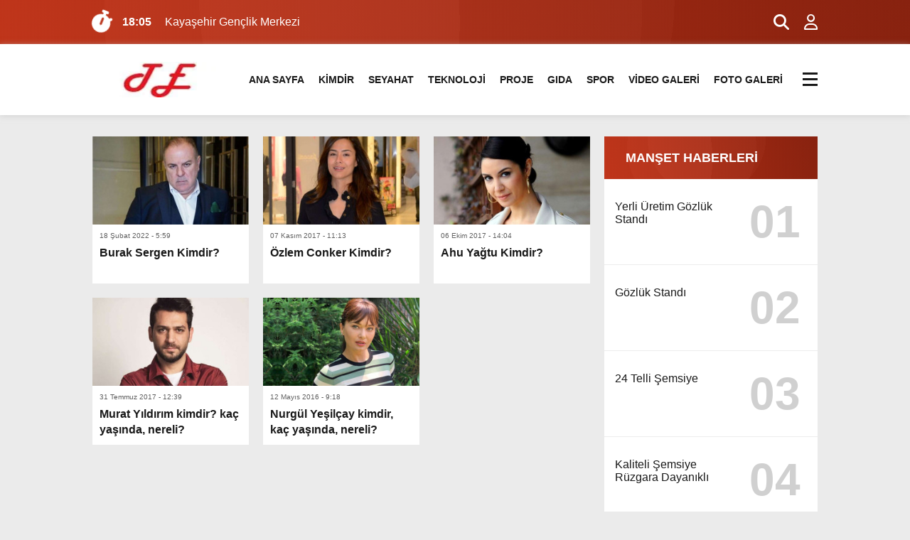

--- FILE ---
content_type: text/html; charset=UTF-8
request_url: https://tanitimekle.com/etiket/ask-ve-ceza/
body_size: 20633
content:
<!doctype html><html lang="tr" prefix="og: https://ogp.me/ns#"><head><script data-no-optimize="1">var litespeed_docref=sessionStorage.getItem("litespeed_docref");litespeed_docref&&(Object.defineProperty(document,"referrer",{get:function(){return litespeed_docref}}),sessionStorage.removeItem("litespeed_docref"));</script><meta charset="UTF-8" /><title>Aşk ve Ceza -Tanıtım Ekle</title><meta name="viewport" content="width=device-width, initial-scale=1" /><link rel="shortcut icon" href="https://tanitimekle.com/wp-content/uploads/2022/01/favicon.ico" /><link rel="preconnect" href="https://fonts.googleapis.com"><link rel="preconnect" href="https://fonts.gstatic.com" crossorigin><script type="litespeed/javascript">(function(i,s,o,g,r,a,m){i.GoogleAnalyticsObject=r;i[r]=i[r]||function(){(i[r].q=i[r].q||[]).push(arguments)},i[r].l=1*new Date();a=s.createElement(o),m=s.getElementsByTagName(o)[0];a.async=1;a.src=g;m.parentNode.insertBefore(a,m)})(window,document,'script','https://www.google-analytics.com/analytics.js','ga');ga('create','UA-XXXXX-Y','auto');ga('send','pageview')</script><meta name="robots" content="follow, index, max-snippet:-1, max-video-preview:-1, max-image-preview:large"/><link rel="canonical" href="https://tanitimekle.com/etiket/ask-ve-ceza/" /><meta property="og:locale" content="tr_TR" /><meta property="og:type" content="article" /><meta property="og:title" content="Aşk ve Ceza -Tanıtım Ekle" /><meta property="og:url" content="https://tanitimekle.com/etiket/ask-ve-ceza/" /><meta property="og:site_name" content="Tanıtım Yazısı Ekle" /><meta name="twitter:card" content="summary_large_image" /><meta name="twitter:title" content="Aşk ve Ceza -Tanıtım Ekle" /><meta name="twitter:label1" content="Yazılar" /><meta name="twitter:data1" content="5" /><script type="application/ld+json" class="rank-math-schema">{"@context":"https://schema.org","@graph":[{"@type":"Person","@id":"https://tanitimekle.com/#person","name":"Tan\u0131t\u0131m Yaz\u0131s\u0131 Ekle","image":{"@type":"ImageObject","@id":"https://tanitimekle.com/#logo","url":"https://tanitimekle.com/wp-content/uploads/2022/01/te.png","contentUrl":"https://tanitimekle.com/wp-content/uploads/2022/01/te.png","caption":"Tan\u0131t\u0131m Yaz\u0131s\u0131 Ekle","inLanguage":"tr","width":"150","height":"52"}},{"@type":"WebSite","@id":"https://tanitimekle.com/#website","url":"https://tanitimekle.com","name":"Tan\u0131t\u0131m Yaz\u0131s\u0131 Ekle","alternateName":"Tan\u0131t\u0131m Ekle","publisher":{"@id":"https://tanitimekle.com/#person"},"inLanguage":"tr"},{"@type":"BreadcrumbList","@id":"https://tanitimekle.com/etiket/ask-ve-ceza/#breadcrumb","itemListElement":[{"@type":"ListItem","position":"1","item":{"@id":"https://tanitimekle.com","name":"Anasayfa"}},{"@type":"ListItem","position":"2","item":{"@id":"https://tanitimekle.com/etiket/ask-ve-ceza/","name":"A\u015fk ve Ceza"}}]},{"@type":"CollectionPage","@id":"https://tanitimekle.com/etiket/ask-ve-ceza/#webpage","url":"https://tanitimekle.com/etiket/ask-ve-ceza/","name":"A\u015fk ve Ceza -Tan\u0131t\u0131m Ekle","isPartOf":{"@id":"https://tanitimekle.com/#website"},"inLanguage":"tr","breadcrumb":{"@id":"https://tanitimekle.com/etiket/ask-ve-ceza/#breadcrumb"}}]}</script><link rel='dns-prefetch' href='//www.googletagmanager.com' /><link rel="alternate" type="application/rss+xml" title=" &raquo; Aşk ve Ceza etiket akışı" href="https://tanitimekle.com/etiket/ask-ve-ceza/feed/" /><style id='wp-img-auto-sizes-contain-inline-css' type='text/css'>img:is([sizes=auto i],[sizes^="auto," i]){contain-intrinsic-size:3000px 1500px}</style><style id="litespeed-ccss">ul{box-sizing:border-box}:root{--wp--preset--font-size--normal:16px;--wp--preset--font-size--huge:42px}body{--wp--preset--color--black:#000;--wp--preset--color--cyan-bluish-gray:#abb8c3;--wp--preset--color--white:#fff;--wp--preset--color--pale-pink:#f78da7;--wp--preset--color--vivid-red:#cf2e2e;--wp--preset--color--luminous-vivid-orange:#ff6900;--wp--preset--color--luminous-vivid-amber:#fcb900;--wp--preset--color--light-green-cyan:#7bdcb5;--wp--preset--color--vivid-green-cyan:#00d084;--wp--preset--color--pale-cyan-blue:#8ed1fc;--wp--preset--color--vivid-cyan-blue:#0693e3;--wp--preset--color--vivid-purple:#9b51e0;--wp--preset--gradient--vivid-cyan-blue-to-vivid-purple:linear-gradient(135deg,rgba(6,147,227,1) 0%,#9b51e0 100%);--wp--preset--gradient--light-green-cyan-to-vivid-green-cyan:linear-gradient(135deg,#7adcb4 0%,#00d082 100%);--wp--preset--gradient--luminous-vivid-amber-to-luminous-vivid-orange:linear-gradient(135deg,rgba(252,185,0,1) 0%,rgba(255,105,0,1) 100%);--wp--preset--gradient--luminous-vivid-orange-to-vivid-red:linear-gradient(135deg,rgba(255,105,0,1) 0%,#cf2e2e 100%);--wp--preset--gradient--very-light-gray-to-cyan-bluish-gray:linear-gradient(135deg,#eee 0%,#a9b8c3 100%);--wp--preset--gradient--cool-to-warm-spectrum:linear-gradient(135deg,#4aeadc 0%,#9778d1 20%,#cf2aba 40%,#ee2c82 60%,#fb6962 80%,#fef84c 100%);--wp--preset--gradient--blush-light-purple:linear-gradient(135deg,#ffceec 0%,#9896f0 100%);--wp--preset--gradient--blush-bordeaux:linear-gradient(135deg,#fecda5 0%,#fe2d2d 50%,#6b003e 100%);--wp--preset--gradient--luminous-dusk:linear-gradient(135deg,#ffcb70 0%,#c751c0 50%,#4158d0 100%);--wp--preset--gradient--pale-ocean:linear-gradient(135deg,#fff5cb 0%,#b6e3d4 50%,#33a7b5 100%);--wp--preset--gradient--electric-grass:linear-gradient(135deg,#caf880 0%,#71ce7e 100%);--wp--preset--gradient--midnight:linear-gradient(135deg,#020381 0%,#2874fc 100%);--wp--preset--font-size--small:13px;--wp--preset--font-size--medium:20px;--wp--preset--font-size--large:36px;--wp--preset--font-size--x-large:42px;--wp--preset--spacing--20:.44rem;--wp--preset--spacing--30:.67rem;--wp--preset--spacing--40:1rem;--wp--preset--spacing--50:1.5rem;--wp--preset--spacing--60:2.25rem;--wp--preset--spacing--70:3.38rem;--wp--preset--spacing--80:5.06rem;--wp--preset--shadow--natural:6px 6px 9px rgba(0,0,0,.2);--wp--preset--shadow--deep:12px 12px 50px rgba(0,0,0,.4);--wp--preset--shadow--sharp:6px 6px 0px rgba(0,0,0,.2);--wp--preset--shadow--outlined:6px 6px 0px -3px rgba(255,255,255,1),6px 6px rgba(0,0,0,1);--wp--preset--shadow--crisp:6px 6px 0px rgba(0,0,0,1)}a,body,div,figcaption,figure,form,h3,header,html,i,img,ins,label,section,span,strong,time{margin:0;padding:0;border:0;font-size:100%;vertical-align:baseline;text-decoration:none}body{background:var(--body);margin:0 auto;height:auto;overflow-x:hidden}img{vertical-align:middle;border-style:none;object-fit:cover}input[type=text]{-webkit-appearance:none;-moz-appearance:none;appearance:none;border-radius:0}ul{box-sizing:content-box}.temizle{clear:both}.top40{margin-top:30px}.ortala{width:calc(100% - 40px);max-width:calc(1180px - 40px);height:auto;position:relative;margin:0 auto;padding:0 20px}.siteSol{width:calc(100% - 320px);height:auto;display:block;overflow:hidden;position:relative;float:left;margin-right:20px}.siteSag{width:300px;height:auto;display:block;overflow:hidden;position:relative}header{width:calc(100% - 0px);height:60px;display:block;position:relative;padding:20px 0;background:var(--beyazBG);box-shadow:0 1px 8px rgb(186 186 186/50%)}header .logo{width:230px;height:60px;overflow:hidden;display:block;float:left;margin-right:5px}header .logo img{width:auto;height:100%}header .menu{width:calc(100% - 260px);height:60px;display:block;float:left}header .menu ul{padding:0;margin:0;list-style:none;position:relative;text-align:center}header .menu ul li{width:auto;height:60px;display:inline-block;text-align:left;position:relative;padding:0 10px}header .menu ul li a{display:block;color:var(--siyah);font-size:16px;font-weight:700;line-height:60px;text-decoration:none;position:relative}.reklamCerceve{width:1090px;left:50%;background:#fff;z-index:10;position:relative;transform:translateX(-50%);align-self:flex-start}.reklamCerceve #soldasabit,.reklamCerceve #sagdasabit{top:248px}.reklamCerceve #sagdasabit{position:absolute;left:1130px;width:auto;max-width:160px;height:600px;z-index:99}.reklamCerceve #soldasabit{position:absolute;right:1130px;width:auto;max-width:160px;height:600px;z-index:99}.yatayReklam{width:calc(100% - 0px);height:auto;overflow:hidden;position:relative;display:block;position:relative;text-align:center}.sagReklam{width:100%;height:auto;overflow:hidden;display:block;position:relative;margin-bottom:20px;text-align:center}.sagSondk{width:calc(100% - 0px);height:auto;overflow:hidden;display:block;position:relative;background:#fff;padding:0;margin:0 0 20px}.sagSondk h3{width:calc(100% - 30px);height:60px;line-height:60px;overflow:hidden;display:block;position:relative;margin:0;padding:0 0 0 30px;color:var(--beyaz);font-size:18px;font-weight:700;background:radial-gradient(circle at 1% 52%,rgba(139,139,139,.05) 0%,rgba(139,139,139,.05) 50%,rgba(21,21,21,.05) 50%,rgba(21,21,21,.05) 100%),radial-gradient(circle at 41% 28%,rgba(81,81,81,.05) 0%,rgba(81,81,81,.05) 50%,rgba(7,7,7,.05) 50%,rgba(7,7,7,.05) 100%),radial-gradient(circle at 48% 1%,rgba(93,93,93,.05) 0%,rgba(93,93,93,.05) 50%,rgba(7,7,7,.05) 50%,rgba(7,7,7,.05) 100%),linear-gradient(255deg,#9d2610,#d73516)}.sagSondk ul{margin:0;padding:0}.sagSondk ul li{width:calc(100% - 30px);height:auto;overflow:hidden;display:block;margin:0;padding:15px;border-bottom:1px solid var(--griBG)}.sagSondk ul li a{display:block}.sagSondk ul li a strong{width:calc(100% - 105px);height:60px;overflow:hidden;position:relative;-webkit-line-clamp:3;display:-webkit-box;-webkit-box-orient:vertical;float:left;font-size:16px;font-weight:500;color:var(--siyah);margin:15px 15px 15px 0}.sagSondk ul li a span{width:90px;height:90px;line-height:90px;overflow:hidden;position:relative;display:block;text-align:center;font-size:4em;font-weight:700;color:var(--siyah);opacity:.2}.kategori{width:calc(100% - 0px);height:auto;overflow:hidden;display:block;position:relative}.kategori.ekonomi .katliste{width:calc(100% - 0px);height:auto;display:block;overflow:hidden;position:relative;margin:0;padding:0}.kategori.ekonomi .katliste .liste{width:calc(33.333% - 13.333px);height:auto;overflow:hidden;display:block;position:relative;float:left;margin-bottom:20px;margin-right:20px;background:#fff}.kategori.ekonomi .katliste .liste figure{width:100%;height:auto;overflow:hidden;display:block;position:relative;padding:0}.kategori.ekonomi .katliste .liste figure img{width:100%;height:100%}.kategori.ekonomi .katliste .liste a{display:block}.kategori.ekonomi .katliste .liste figcaption{width:calc(100% - 20px);height:44px;line-height:1.4;overflow:hidden;position:relative;-webkit-line-clamp:2;display:-webkit-box;-webkit-box-orient:vertical;font-size:16px;font-weight:700;color:var(--siyah);margin:2px 10px 10px}.kategori.ekonomi .katliste .liste time{width:calc(100% - 20px);height:14px;overflow:hidden;position:relative;display:block;font-size:10px;font-weight:500;color:var(--siyah);margin:10px 10px 5px;opacity:.7}footer .nav strong{display:none}@media screen and (min-width:981px) and (max-width:1366px){#sagdasabit{left:1070px}#soldasabit{right:1070px}header .logo{width:192px;height:50px;margin-top:5px}header .menu{width:calc(100% - 223px)}header .menu ul li a{font-size:14px}.ortala{width:calc(100% - 40px);max-width:calc(1060px - 40px)}}@media screen and (max-width:980px){.reklamCerceve{display:none}header .logo{width:calc(100% - 50px);height:100%;float:left;margin-right:20px}header .menu{display:none}.kategori .siteSol{width:calc(100% - 0px);margin-right:0;float:none}.kategori .siteSag{width:calc(100% - 0px);margin-right:0;float:none}.sagReklam{width:100%;text-align:center}}@media screen and (max-width:768px){footer .nav strong{width:calc(100% - 30px);height:50px;line-height:50px;overflow:hidden;display:block;background:var(--siyahBG);color:var(--beyaz);padding:0 15px;font-size:16px}footer .nav:nth-of-type(n) strong{display:block}footer .nav strong:after{width:20px!important;height:auto;content:"+";float:right;background:0 0;left:calc(100% - 20px)}footer .nav:last-child strong{display:block}}@media screen and (max-width:640px){.top40{margin-top:20px}.ortala{width:calc(100% - 20px);max-width:calc(1180px - 20px);padding:0 10px}.kategori.ekonomi .katliste .liste{width:calc(100% - 0px);float:none;margin-bottom:10px;margin-right:0}.kategori.ekonomi .katliste .liste figure{width:120px;height:120px;float:left;margin-right:15px}.kategori.ekonomi .katliste .liste time,.kategori.ekonomi .katliste .liste figcaption{width:calc(100% - 140px)}.kategori.ekonomi .katliste .liste time{margin:0 10px 5px;padding-top:10px}}.fa-brands,.fa-regular,.fa-solid,.fas{-moz-osx-font-smoothing:grayscale;-webkit-font-smoothing:antialiased;display:var(--fa-display,inline-block);font-style:normal;font-variant:normal;line-height:1;text-rendering:auto}.fa-regular,.fa-solid,.fas{font-family:"Font Awesome 6 Free"}.fa-brands{font-family:"Font Awesome 6 Brands"}.fa-beat{-webkit-animation-name:fa-beat;animation-name:fa-beat;-webkit-animation-delay:var(--fa-animation-delay,0s);animation-delay:var(--fa-animation-delay,0s);-webkit-animation-direction:var(--fa-animation-direction,normal);animation-direction:var(--fa-animation-direction,normal);-webkit-animation-duration:var(--fa-animation-duration,1s);animation-duration:var(--fa-animation-duration,1s);-webkit-animation-iteration-count:var(--fa-animation-iteration-count,infinite);animation-iteration-count:var(--fa-animation-iteration-count,infinite);-webkit-animation-timing-function:var(--fa-animation-timing,ease-in-out);animation-timing-function:var(--fa-animation-timing,ease-in-out)}.fa-shake{-webkit-animation-name:fa-shake;animation-name:fa-shake;-webkit-animation-duration:var(--fa-animation-duration,1s);animation-duration:var(--fa-animation-duration,1s);-webkit-animation-iteration-count:var(--fa-animation-iteration-count,infinite);animation-iteration-count:var(--fa-animation-iteration-count,infinite);-webkit-animation-timing-function:var(--fa-animation-timing,linear);animation-timing-function:var(--fa-animation-timing,linear)}.fa-shake{-webkit-animation-delay:var(--fa-animation-delay,0s);animation-delay:var(--fa-animation-delay,0s);-webkit-animation-direction:var(--fa-animation-direction,normal);animation-direction:var(--fa-animation-direction,normal)}@media (prefers-reduced-motion:reduce){.fa-beat,.fa-shake{-webkit-animation-delay:-1ms;animation-delay:-1ms;-webkit-animation-duration:1ms;animation-duration:1ms;-webkit-animation-iteration-count:1;animation-iteration-count:1}}@-webkit-keyframes fa-beat{0%,90%{-webkit-transform:scale(1);transform:scale(1)}45%{-webkit-transform:scale(var(--fa-beat-scale,1.25));transform:scale(var(--fa-beat-scale,1.25))}}@keyframes fa-beat{0%,90%{-webkit-transform:scale(1);transform:scale(1)}45%{-webkit-transform:scale(var(--fa-beat-scale,1.25));transform:scale(var(--fa-beat-scale,1.25))}}@-webkit-keyframes fa-shake{0%{-webkit-transform:rotate(-15deg);transform:rotate(-15deg)}4%{-webkit-transform:rotate(15deg);transform:rotate(15deg)}8%,24%{-webkit-transform:rotate(-18deg);transform:rotate(-18deg)}12%,28%{-webkit-transform:rotate(18deg);transform:rotate(18deg)}16%{-webkit-transform:rotate(-22deg);transform:rotate(-22deg)}20%{-webkit-transform:rotate(22deg);transform:rotate(22deg)}32%{-webkit-transform:rotate(-12deg);transform:rotate(-12deg)}36%{-webkit-transform:rotate(12deg);transform:rotate(12deg)}40%,to{-webkit-transform:rotate(0deg);transform:rotate(0deg)}}@keyframes fa-shake{0%{-webkit-transform:rotate(-15deg);transform:rotate(-15deg)}4%{-webkit-transform:rotate(15deg);transform:rotate(15deg)}8%,24%{-webkit-transform:rotate(-18deg);transform:rotate(-18deg)}12%,28%{-webkit-transform:rotate(18deg);transform:rotate(18deg)}16%{-webkit-transform:rotate(-22deg);transform:rotate(-22deg)}20%{-webkit-transform:rotate(22deg);transform:rotate(22deg)}32%{-webkit-transform:rotate(-12deg);transform:rotate(-12deg)}36%{-webkit-transform:rotate(12deg);transform:rotate(12deg)}40%,to{-webkit-transform:rotate(0deg);transform:rotate(0deg)}}.fa-stopwatch:before{content:"\f2f2"}.fa-user:before{content:"\f007"}.fa-magnifying-glass:before,.fa-search:before{content:"\f002"}:host,:root{--fa-style-family-brands:"Font Awesome 6 Brands";--fa-font-brands:normal 400 1em/1 "Font Awesome 6 Brands"}.fa-brands{font-weight:400}.fa-whatsapp:before{content:"\f232"}:host,:root{--fa-font-regular:normal 400 1em/1 "Font Awesome 6 Free"}.fa-regular{font-weight:400}:host,:root{--fa-style-family-classic:"Font Awesome 6 Free";--fa-font-solid:normal 900 1em/1 "Font Awesome 6 Free"}.fa-solid,.fas{font-weight:900}.menuEk{width:calc(25px - 0px)!important;height:60px;line-height:60px;display:block;position:relative;overflow:hidden;display:inline-block!important;float:right;text-align:left}#araclar__toggle{opacity:0}input#araclar__toggle{width:100%;height:26px;padding:0;margin:0;display:block}.araclar__btn{display:block;position:absolute;width:26px;height:15px;z-index:1;top:28px;right:-5px}.araclar__btn>span{display:block;position:absolute;width:80%;height:3px;background-color:var(--siyah)}.araclar__btn>span:before,.araclar__btn>span:after{display:block;position:absolute;width:100%;height:3px;background-color:var(--siyah)}.araclar__btn>span:before{content:'';top:-8px}.araclar__btn>span:after{content:'';top:8px}.menuEk ul.araclar__box .mscroll{width:100%;height:calc(100% - 30px);overflow-y:scroll}.menuEk ul.araclar__box .mscrollicerik{width:calc(100% - 15px);height:calc(100% - 0px);min-height:450px;padding-right:15px}.menuEk ul.araclar__box .mscroll::-webkit-scrollbar-track{-webkit-box-shadow:inset 0 0 6px rgba(0,0,0,.3);background-color:rgb(255 255 255/10%)}.menuEk ul.araclar__box .mscroll::-webkit-scrollbar{width:3px;background-color:rgb(255 255 255/10%)}.menuEk ul.araclar__box .mscroll::-webkit-scrollbar-thumb{-webkit-box-shadow:inset 0 0 6px rgba(0,0,0,.3);background:#fff}.menuEk ul.araclar__box{display:block;position:fixed;visibility:hidden;top:0;left:-100%;width:270px;height:100%;margin:0;padding:15px 5px 15px 15px;list-style:none;background:radial-gradient(circle at 1% 52%,rgba(139,139,139,.05) 0%,rgba(139,139,139,.05) 50%,rgba(21,21,21,.05) 50%,rgba(21,21,21,.05) 100%),radial-gradient(circle at 41% 28%,rgba(81,81,81,.05) 0%,rgba(81,81,81,.05) 50%,rgba(7,7,7,.05) 50%,rgba(7,7,7,.05) 100%),radial-gradient(circle at 48% 1%,rgba(93,93,93,.05) 0%,rgba(93,93,93,.05) 50%,rgba(7,7,7,.05) 50%,rgba(7,7,7,.05) 100%),linear-gradient(224deg,#000,#363636);background-repeat:no-repeat;background-size:cover;box-shadow:1px 0px 6px rgba(0,0,0,.2);z-index:99999999;overflow:hidden}.menuEk ul.araclar__box li{width:calc(100% - 0px);height:auto;line-height:42px;overflow:hidden;display:block;position:relative;padding:0}.menuEk ul.araclar__box li a{width:calc(100% - 6px);height:auto;display:block;overflow:hidden;position:relative;color:var(--beyaz);line-height:2.2;padding-left:8px;font-size:16px;font-weight:500}.menuEk ul.araclar__box li a:after{width:3px;height:3px;overflow:hidden;display:block;position:absolute;content:"";bottom:12px;left:0;z-index:1;background:#fff}.menuEk ul.araclar__box .mwhatsapp{width:calc(100% - 30px);height:auto;overflow:hidden;display:block;position:relative;margin-top:20px;background:rgb(14 193 47/50%);border-radius:2px;padding:7.5px 15px;text-align:center}.menuEk ul.araclar__box .mwhatsapp a{height:calc(44px - 0px);display:block}.menuEk ul.araclar__box .mwhatsapp i{width:auto;height:44px;overflow:hidden;display:inline-block;position:relative;font-size:44px;color:#fff;margin-right:12px}.menuEk ul.araclar__box .mwhatsapp strong{width:100px;height:44px;line-height:1.4;overflow:hidden;display:inline-block;position:relative;font-size:16px;color:#fff;font-weight:300;text-align:left}.menuEk ul.araclar__box .mwhatsapp strong:first-line{font-weight:500}.sonDakikaBG{width:calc(100% - 0px);height:auto;overflow:hidden;display:block;position:relative;margin:0;padding:15px 0;background:radial-gradient(circle at 1% 52%,rgba(139,139,139,.05) 0%,rgba(139,139,139,.05) 50%,rgba(21,21,21,.05) 50%,rgba(21,21,21,.05) 100%),radial-gradient(circle at 41% 28%,rgba(81,81,81,.05) 0%,rgba(81,81,81,.05) 50%,rgba(7,7,7,.05) 50%,rgba(7,7,7,.05) 100%),radial-gradient(circle at 48% 1%,rgba(93,93,93,.05) 0%,rgba(93,93,93,.05) 50%,rgba(7,7,7,.05) 50%,rgba(7,7,7,.05) 100%),linear-gradient(255deg,#9d2610,#d73516);background-repeat:no-repeat;background-size:cover}.sonDakikaBG i{width:calc(32px - 0px);height:32px;display:block;position:relative;overflow:hidden;float:left;margin:0 10px 0 0;color:var(--beyaz);font-size:32px}.sonDakika{width:calc(100% - 122px);height:32px;line-height:32px;overflow:hidden;position:relative;float:left}.sonDakika .swiper-slide a{width:calc(100% - 0px);height:auto;overflow:hidden;display:block;position:relative;color:var(--beyaz)}.sonDakika .swiper-slide a time{width:55px;font-size:16px;font-weight:700;color:var(--beyaz);float:left;margin-right:5px}.sonDakika .swiper-slide a span{width:calc(100% - 60px);font-size:16px;font-weight:300;color:#fff;-webkit-line-clamp:1;display:-webkit-box;overflow:hidden;-webkit-box-orient:vertical}.sonDakikaBG .yan{width:80px;height:auto;overflow:hidden;display:block;position:relative}.sonDakikaBG .yan a{display:block;overflow:hidden;float:left;text-align:right}.sonDakikaBG .yan a i{width:40px;line-height:32px;font-size:22px;display:inline-block;padding:0;margin:0}#aramaAlani{position:fixed;top:0;left:0;width:100%;height:100%;background-color:rgba(0,0,0,.9);-webkit-transform:translate(0px,-100%) scale(0,0);-moz-transform:translate(0px,-100%) scale(0,0);-ms-transform:translate(0px,-100%) scale(0,0);-o-transform:translate(0px,-100%) scale(0,0);transform:translate(0px,-100%) scale(0,0);opacity:0;display:none}#aramaAlani form{width:calc(100% - 30px);max-width:calc(1140px - 30px);height:50px;overflow:hidden;display:block;position:absolute;top:90px;left:0;right:0;margin:0 auto;border-radius:5px}#aramaAlani input[type=text]{width:calc(100% - 90px);height:50px;font-size:22px;font-weight:300;text-align:left;outline:none;color:#131313;background:0 0;border:0;background:#fff;padding:0 15px;position:relative}#yukariCik{display:inline-block;background-color:var(--kirmiziBG);width:50px;height:50px;text-align:center;border-radius:5px;position:fixed;bottom:30px;right:30px;opacity:0;visibility:hidden;z-index:1000;border:0;outline:none}#yukariCik:after{content:"\f077";font-family:FontAwesome;font-weight:400;font-style:normal;font-size:2em;line-height:50px;color:#fff}@media screen and (max-width:768px){#yukariCik{display:none}}@media screen and (max-width:640px){.sonDakika .swiper-slide a span{width:calc(100% - 0px)!important;font-size:14px!important}.sonDakika .swiper-slide a time{display:none}}:root{--swiper-theme-color:#007aff}.swiper{margin-left:auto;margin-right:auto;position:relative;overflow:hidden;list-style:none;padding:0;z-index:1}.swiper-wrapper{position:relative;width:100%;height:100%;z-index:1;display:flex;box-sizing:content-box}.swiper-wrapper{transform:translate3d(0px,0,0)}.swiper-slide{flex-shrink:0;width:100%;height:100%;position:relative}:root{--swiper-navigation-size:44px}:root{--body:#ebebeb;--beyaz:#fff;--siyah:#191919;--kirmizi:#d73516;--gri:#ededed;--beyazBG:#fff;--siyahBG:#191919;--kirmiziBG:#d73516;--griBG:#ededed}body{font-family:'Inter',sans-serif}</style><link rel="preload" data-asynced="1" data-optimized="2" as="style" onload="this.onload=null;this.rel='stylesheet'" href="https://tanitimekle.com/wp-content/litespeed/ucss/c00446bb6fbcd0c65008bcd1fcc4e6ad.css?ver=85e65" /><script data-optimized="1" type="litespeed/javascript" data-src="https://tanitimekle.com/wp-content/plugins/litespeed-cache/assets/js/css_async.min.js"></script><style id='global-styles-inline-css' type='text/css'>:root{--wp--preset--aspect-ratio--square:1;--wp--preset--aspect-ratio--4-3:4/3;--wp--preset--aspect-ratio--3-4:3/4;--wp--preset--aspect-ratio--3-2:3/2;--wp--preset--aspect-ratio--2-3:2/3;--wp--preset--aspect-ratio--16-9:16/9;--wp--preset--aspect-ratio--9-16:9/16;--wp--preset--color--black:#000000;--wp--preset--color--cyan-bluish-gray:#abb8c3;--wp--preset--color--white:#ffffff;--wp--preset--color--pale-pink:#f78da7;--wp--preset--color--vivid-red:#cf2e2e;--wp--preset--color--luminous-vivid-orange:#ff6900;--wp--preset--color--luminous-vivid-amber:#fcb900;--wp--preset--color--light-green-cyan:#7bdcb5;--wp--preset--color--vivid-green-cyan:#00d084;--wp--preset--color--pale-cyan-blue:#8ed1fc;--wp--preset--color--vivid-cyan-blue:#0693e3;--wp--preset--color--vivid-purple:#9b51e0;--wp--preset--gradient--vivid-cyan-blue-to-vivid-purple:linear-gradient(135deg,rgb(6,147,227) 0%,rgb(155,81,224) 100%);--wp--preset--gradient--light-green-cyan-to-vivid-green-cyan:linear-gradient(135deg,rgb(122,220,180) 0%,rgb(0,208,130) 100%);--wp--preset--gradient--luminous-vivid-amber-to-luminous-vivid-orange:linear-gradient(135deg,rgb(252,185,0) 0%,rgb(255,105,0) 100%);--wp--preset--gradient--luminous-vivid-orange-to-vivid-red:linear-gradient(135deg,rgb(255,105,0) 0%,rgb(207,46,46) 100%);--wp--preset--gradient--very-light-gray-to-cyan-bluish-gray:linear-gradient(135deg,rgb(238,238,238) 0%,rgb(169,184,195) 100%);--wp--preset--gradient--cool-to-warm-spectrum:linear-gradient(135deg,rgb(74,234,220) 0%,rgb(151,120,209) 20%,rgb(207,42,186) 40%,rgb(238,44,130) 60%,rgb(251,105,98) 80%,rgb(254,248,76) 100%);--wp--preset--gradient--blush-light-purple:linear-gradient(135deg,rgb(255,206,236) 0%,rgb(152,150,240) 100%);--wp--preset--gradient--blush-bordeaux:linear-gradient(135deg,rgb(254,205,165) 0%,rgb(254,45,45) 50%,rgb(107,0,62) 100%);--wp--preset--gradient--luminous-dusk:linear-gradient(135deg,rgb(255,203,112) 0%,rgb(199,81,192) 50%,rgb(65,88,208) 100%);--wp--preset--gradient--pale-ocean:linear-gradient(135deg,rgb(255,245,203) 0%,rgb(182,227,212) 50%,rgb(51,167,181) 100%);--wp--preset--gradient--electric-grass:linear-gradient(135deg,rgb(202,248,128) 0%,rgb(113,206,126) 100%);--wp--preset--gradient--midnight:linear-gradient(135deg,rgb(2,3,129) 0%,rgb(40,116,252) 100%);--wp--preset--font-size--small:13px;--wp--preset--font-size--medium:20px;--wp--preset--font-size--large:36px;--wp--preset--font-size--x-large:42px;--wp--preset--spacing--20:0.44rem;--wp--preset--spacing--30:0.67rem;--wp--preset--spacing--40:1rem;--wp--preset--spacing--50:1.5rem;--wp--preset--spacing--60:2.25rem;--wp--preset--spacing--70:3.38rem;--wp--preset--spacing--80:5.06rem;--wp--preset--shadow--natural:6px 6px 9px rgba(0,0,0,0.2);--wp--preset--shadow--deep:12px 12px 50px rgba(0,0,0,0.4);--wp--preset--shadow--sharp:6px 6px 0px rgba(0,0,0,0.2);--wp--preset--shadow--outlined:6px 6px 0px -3px rgb(255,255,255),6px 6px rgb(0,0,0);--wp--preset--shadow--crisp:6px 6px 0px rgb(0,0,0)}:where(.is-layout-flex){gap:0.5em}:where(.is-layout-grid){gap:0.5em}body .is-layout-flex{display:flex}.is-layout-flex{flex-wrap:wrap;align-items:center}.is-layout-flex >:is(*,div){margin:0}body .is-layout-grid{display:grid}.is-layout-grid >:is(*,div){margin:0}:where(.wp-block-columns.is-layout-flex){gap:2em}:where(.wp-block-columns.is-layout-grid){gap:2em}:where(.wp-block-post-template.is-layout-flex){gap:1.25em}:where(.wp-block-post-template.is-layout-grid){gap:1.25em}.has-black-color{color:var(--wp--preset--color--black) !important}.has-cyan-bluish-gray-color{color:var(--wp--preset--color--cyan-bluish-gray) !important}.has-white-color{color:var(--wp--preset--color--white) !important}.has-pale-pink-color{color:var(--wp--preset--color--pale-pink) !important}.has-vivid-red-color{color:var(--wp--preset--color--vivid-red) !important}.has-luminous-vivid-orange-color{color:var(--wp--preset--color--luminous-vivid-orange) !important}.has-luminous-vivid-amber-color{color:var(--wp--preset--color--luminous-vivid-amber) !important}.has-light-green-cyan-color{color:var(--wp--preset--color--light-green-cyan) !important}.has-vivid-green-cyan-color{color:var(--wp--preset--color--vivid-green-cyan) !important}.has-pale-cyan-blue-color{color:var(--wp--preset--color--pale-cyan-blue) !important}.has-vivid-cyan-blue-color{color:var(--wp--preset--color--vivid-cyan-blue) !important}.has-vivid-purple-color{color:var(--wp--preset--color--vivid-purple) !important}.has-black-background-color{background-color:var(--wp--preset--color--black) !important}.has-cyan-bluish-gray-background-color{background-color:var(--wp--preset--color--cyan-bluish-gray) !important}.has-white-background-color{background-color:var(--wp--preset--color--white) !important}.has-pale-pink-background-color{background-color:var(--wp--preset--color--pale-pink) !important}.has-vivid-red-background-color{background-color:var(--wp--preset--color--vivid-red) !important}.has-luminous-vivid-orange-background-color{background-color:var(--wp--preset--color--luminous-vivid-orange) !important}.has-luminous-vivid-amber-background-color{background-color:var(--wp--preset--color--luminous-vivid-amber) !important}.has-light-green-cyan-background-color{background-color:var(--wp--preset--color--light-green-cyan) !important}.has-vivid-green-cyan-background-color{background-color:var(--wp--preset--color--vivid-green-cyan) !important}.has-pale-cyan-blue-background-color{background-color:var(--wp--preset--color--pale-cyan-blue) !important}.has-vivid-cyan-blue-background-color{background-color:var(--wp--preset--color--vivid-cyan-blue) !important}.has-vivid-purple-background-color{background-color:var(--wp--preset--color--vivid-purple) !important}.has-black-border-color{border-color:var(--wp--preset--color--black) !important}.has-cyan-bluish-gray-border-color{border-color:var(--wp--preset--color--cyan-bluish-gray) !important}.has-white-border-color{border-color:var(--wp--preset--color--white) !important}.has-pale-pink-border-color{border-color:var(--wp--preset--color--pale-pink) !important}.has-vivid-red-border-color{border-color:var(--wp--preset--color--vivid-red) !important}.has-luminous-vivid-orange-border-color{border-color:var(--wp--preset--color--luminous-vivid-orange) !important}.has-luminous-vivid-amber-border-color{border-color:var(--wp--preset--color--luminous-vivid-amber) !important}.has-light-green-cyan-border-color{border-color:var(--wp--preset--color--light-green-cyan) !important}.has-vivid-green-cyan-border-color{border-color:var(--wp--preset--color--vivid-green-cyan) !important}.has-pale-cyan-blue-border-color{border-color:var(--wp--preset--color--pale-cyan-blue) !important}.has-vivid-cyan-blue-border-color{border-color:var(--wp--preset--color--vivid-cyan-blue) !important}.has-vivid-purple-border-color{border-color:var(--wp--preset--color--vivid-purple) !important}.has-vivid-cyan-blue-to-vivid-purple-gradient-background{background:var(--wp--preset--gradient--vivid-cyan-blue-to-vivid-purple) !important}.has-light-green-cyan-to-vivid-green-cyan-gradient-background{background:var(--wp--preset--gradient--light-green-cyan-to-vivid-green-cyan) !important}.has-luminous-vivid-amber-to-luminous-vivid-orange-gradient-background{background:var(--wp--preset--gradient--luminous-vivid-amber-to-luminous-vivid-orange) !important}.has-luminous-vivid-orange-to-vivid-red-gradient-background{background:var(--wp--preset--gradient--luminous-vivid-orange-to-vivid-red) !important}.has-very-light-gray-to-cyan-bluish-gray-gradient-background{background:var(--wp--preset--gradient--very-light-gray-to-cyan-bluish-gray) !important}.has-cool-to-warm-spectrum-gradient-background{background:var(--wp--preset--gradient--cool-to-warm-spectrum) !important}.has-blush-light-purple-gradient-background{background:var(--wp--preset--gradient--blush-light-purple) !important}.has-blush-bordeaux-gradient-background{background:var(--wp--preset--gradient--blush-bordeaux) !important}.has-luminous-dusk-gradient-background{background:var(--wp--preset--gradient--luminous-dusk) !important}.has-pale-ocean-gradient-background{background:var(--wp--preset--gradient--pale-ocean) !important}.has-electric-grass-gradient-background{background:var(--wp--preset--gradient--electric-grass) !important}.has-midnight-gradient-background{background:var(--wp--preset--gradient--midnight) !important}.has-small-font-size{font-size:var(--wp--preset--font-size--small) !important}.has-medium-font-size{font-size:var(--wp--preset--font-size--medium) !important}.has-large-font-size{font-size:var(--wp--preset--font-size--large) !important}.has-x-large-font-size{font-size:var(--wp--preset--font-size--x-large) !important}</style><style id='classic-theme-styles-inline-css' type='text/css'>.wp-block-button__link{color:#fff;background-color:#32373c;border-radius:9999px;box-shadow:none;text-decoration:none;padding:calc(.667em + 2px) calc(1.333em + 2px);font-size:1.125em}.wp-block-file__button{background:#32373c;color:#fff;text-decoration:none}</style><script type="litespeed/javascript" data-src="https://tanitimekle.com/wp-includes/js/jquery/jquery.min.js" id="jquery-core-js"></script><script type="litespeed/javascript" data-src="https://www.googletagmanager.com/gtag/js?id=GT-5TJZ7DL" id="google_gtagjs-js"></script><script id="google_gtagjs-js-after" type="litespeed/javascript">window.dataLayer=window.dataLayer||[];function gtag(){dataLayer.push(arguments)}gtag("set","linker",{"domains":["tanitimekle.com"]});gtag("js",new Date());gtag("set","developer_id.dZTNiMT",!0);gtag("config","GT-5TJZ7DL")</script><link rel="https://api.w.org/" href="https://tanitimekle.com/wp-json/" /><link rel="alternate" title="JSON" type="application/json" href="https://tanitimekle.com/wp-json/wp/v2/tags/1492" /><meta name="generator" content="Site Kit by Google 1.170.0" /><style>:root{--body:#ebebeb;--beyaz:#ffffff;--siyah:#191919;--kirmizi:#d73516;--gri:#ededed;--beyazBG:#ffffff;--siyahBG:#191919;--kirmiziBG:#d73516;--griBG:#ededed}body{font-family:'Inter',sans-serif}</style><meta name="google-adsense-platform-account" content="ca-host-pub-2644536267352236"><meta name="google-adsense-platform-domain" content="sitekit.withgoogle.com"><script id="google_gtagjs" type="litespeed/javascript" data-src="https://www.googletagmanager.com/gtag/js?id=G-76K09FFXG8"></script><script id="google_gtagjs-inline" type="litespeed/javascript">window.dataLayer=window.dataLayer||[];function gtag(){dataLayer.push(arguments)}gtag('js',new Date());gtag('config','G-76K09FFXG8',{})</script><script type="litespeed/javascript">(function(w,d,s,l,i){w[l]=w[l]||[];w[l].push({'gtm.start':new Date().getTime(),event:'gtm.js'});var f=d.getElementsByTagName(s)[0],j=d.createElement(s),dl=l!='dataLayer'?'&l='+l:'';j.async=!0;j.src='https://www.googletagmanager.com/gtm.js?id='+i+dl;f.parentNode.insertBefore(j,f)})(window,document,'script','dataLayer','GTM-TB32RQT')</script><script type="litespeed/javascript">var varsayilanSehir="istanbul"</script></head><body data-rsssl=1 class="archive tag tag-ask-ve-ceza tag-1492 wp-theme-theHaberV8"><noscript><iframe data-lazyloaded="1" src="about:blank" data-litespeed-src="https://www.googletagmanager.com/ns.html?id=GTM-TB32RQT" height="0" width="0" style="display:none;visibility:hidden"></iframe></noscript><div class="reklamCerceve"></div><section><div class="sonDakikaBG"><div class="ortala"><i class="fa-solid fa-stopwatch fa-shake"></i><div class="swiper sonDakika"><div class="swiper-wrapper"><div class="swiper-slide"><a href="https://tanitimekle.com/kayasehir-genclik-merkezi/" title="Kayaşehir Gençlik Merkezi"><time>18:05</time><span>Kayaşehir Gençlik Merkezi</span></a></div><div class="swiper-slide"><a href="https://tanitimekle.com/kayasehir-posta-kodu-kactir-basaksehir-posta-kodlari/" title="Kayaşehir Posta Kodu Kaçtır? Başakşehir Posta Kodları"><time>23:39</time><span>Kayaşehir Posta Kodu Kaçtır? Başakşehir Posta Kodları</span></a></div><div class="swiper-slide"><a href="https://tanitimekle.com/ozdemir-bayraktar-bilim-kultur-yasam-parki-basaksehirde/" title="Özdemir Bayraktar Bilim Kültür Yaşam Parkı Başakşehir&#8217;de"><time>14:34</time><span>Özdemir Bayraktar Bilim Kültür Yaşam Parkı Başakşehir&#8217;de</span></a></div><div class="swiper-slide"><a href="https://tanitimekle.com/kombi-bakimi-nasil-yapilir/" title="Kombi Bakımı Nasıl Yapılır?"><time>13:23</time><span>Kombi Bakımı Nasıl Yapılır?</span></a></div><div class="swiper-slide"><a href="https://tanitimekle.com/sezai-karakoc-genclik-merkezi-basaksehirde/" title="Sezai Karakoç Gençlik Merkezi Başakşehir&#8217;de"><time>22:36</time><span>Sezai Karakoç Gençlik Merkezi Başakşehir&#8217;de</span></a></div><div class="swiper-slide"><a href="https://tanitimekle.com/kayasehir-genclik-merkezi-kutuphanesi-gencleri-bekliyor/" title="Kayaşehir Gençlik Merkezi Kütüphanesi Gençleri Bekliyor"><time>15:41</time><span>Kayaşehir Gençlik Merkezi Kütüphanesi Gençleri Bekliyor</span></a></div><div class="swiper-slide"><a href="https://tanitimekle.com/pisa-nedir-uluslararasi-ogrenci-degerlendirme-programi/" title="PISA Nedir? Uluslararası Öğrenci Değerlendirme Programı"><time>13:41</time><span>PISA Nedir? Uluslararası Öğrenci Değerlendirme Programı</span></a></div><div class="swiper-slide"><a href="https://tanitimekle.com/e-devlet-uzerinden-toki-basvurusu-nasil-yapilir/" title="E-devlet üzerinden Toki Başvurusu Nasıl Yapılır?"><time>7:27</time><span>E-devlet üzerinden Toki Başvurusu Nasıl Yapılır?</span></a></div><div class="swiper-slide"><a href="https://tanitimekle.com/rasim-ozdenoren-kutuphanesi-basaksehir/" title="Rasim Özdenören Kütüphanesi Başakşehir"><time>7:19</time><span>Rasim Özdenören Kütüphanesi Başakşehir</span></a></div><div class="swiper-slide"><a href="https://tanitimekle.com/fenertepe-kutuphanesi-ve-kultur-yasam-parki/" title="Fenertepe Kütüphanesi ve Kültür Yaşam Parkı"><time>7:03</time><span>Fenertepe Kütüphanesi ve Kültür Yaşam Parkı</span></a></div></div></div><div class="yan"><a href="#aramaAlani" title="Arama Yap"><i class="fa-solid fa-magnifying-glass"></i></a><a href="/uye-paneli" title="Üye Paneli"><i class="fa-regular fa-user"></i></a></div></div></div></section><div class="temizle"></div><header><div class="ortala"><div class="logo"><a href="https://tanitimekle.com" title="Aşk ve Ceza -Tanıtım Ekle"><img src="https://tanitimekle.com/wp-content/uploads/2023/11/te.jpg.webp" title="Aşk ve Ceza -Tanıtım Ekle" width="230" height="60"/></a></div><div class="menu"><div class="menu-kategoriler-container"><ul><li id="menu-item-90230" class="menu-item menu-item-type-custom menu-item-object-custom menu-item-home menu-item-90230"><a href="https://tanitimekle.com/">ANA SAYFA</a></li><li id="menu-item-90212" class="menu-item menu-item-type-taxonomy menu-item-object-category menu-item-90212"><a href="https://tanitimekle.com/kimdir/">KİMDİR</a></li><li id="menu-item-90213" class="menu-item menu-item-type-taxonomy menu-item-object-category menu-item-90213"><a href="https://tanitimekle.com/seyahat/">SEYAHAT</a></li><li id="menu-item-90215" class="menu-item menu-item-type-taxonomy menu-item-object-category menu-item-90215"><a href="https://tanitimekle.com/teknoloji/">TEKNOLOJİ</a></li><li id="menu-item-90216" class="menu-item menu-item-type-taxonomy menu-item-object-category menu-item-90216"><a href="https://tanitimekle.com/proje/">PROJE</a></li><li id="menu-item-90217" class="menu-item menu-item-type-taxonomy menu-item-object-category menu-item-90217"><a href="https://tanitimekle.com/gida/">GIDA</a></li><li id="menu-item-90219" class="menu-item menu-item-type-taxonomy menu-item-object-category menu-item-90219"><a href="https://tanitimekle.com/spor/">SPOR</a></li><li id="menu-item-90220" class="menu-item menu-item-type-taxonomy menu-item-object-category menu-item-90220"><a href="https://tanitimekle.com/video-galeri/">VİDEO GALERİ</a></li><li id="menu-item-90221" class="menu-item menu-item-type-taxonomy menu-item-object-category menu-item-90221"><a href="https://tanitimekle.com/foto-galeri/">FOTO GALERİ</a></li></ul></div></div><div class="menuEk"><div class="araclar-menu"><input id="araclar__toggle" type="checkbox" aria-labelledby="araclar-menu" /><label class="araclar__btn" for="araclar__toggle"><span></span></label><ul class="araclar__box"><div class="mscroll"><div class="mscrollicerik"><div class="menu-menu3-container"><li id="menu-item-95446" class="menu-item menu-item-type-taxonomy menu-item-object-category menu-item-95446"><a href="https://tanitimekle.com/kimdir/">KİMDİR</a></li><li id="menu-item-95447" class="menu-item menu-item-type-taxonomy menu-item-object-category menu-item-95447"><a href="https://tanitimekle.com/seyahat/">SEYAHAT</a></li><li id="menu-item-95448" class="menu-item menu-item-type-taxonomy menu-item-object-category menu-item-95448"><a href="https://tanitimekle.com/egitim/">EĞİTİM</a></li><li id="menu-item-95449" class="menu-item menu-item-type-taxonomy menu-item-object-category menu-item-95449"><a href="https://tanitimekle.com/teknoloji/">TEKNOLOJİ</a></li><li id="menu-item-99673" class="menu-item menu-item-type-taxonomy menu-item-object-category menu-item-99673"><a href="https://tanitimekle.com/urun/">ÜRÜN</a></li><li id="menu-item-95450" class="menu-item menu-item-type-taxonomy menu-item-object-category menu-item-95450"><a href="https://tanitimekle.com/proje/">PROJE</a></li><li id="menu-item-95451" class="menu-item menu-item-type-taxonomy menu-item-object-category menu-item-95451"><a href="https://tanitimekle.com/gida/">GIDA</a></li><li id="menu-item-95443" class="menu-item menu-item-type-taxonomy menu-item-object-category menu-item-95443"><a href="https://tanitimekle.com/saglik/">SAĞLIK</a></li><li id="menu-item-95456" class="menu-item menu-item-type-taxonomy menu-item-object-category menu-item-95456"><a href="https://tanitimekle.com/spor/">SPOR</a></li><li id="menu-item-95457" class="menu-item menu-item-type-taxonomy menu-item-object-category menu-item-95457"><a href="https://tanitimekle.com/video-galeri/">VİDEO GALERİ</a></li><li id="menu-item-95445" class="menu-item menu-item-type-taxonomy menu-item-object-category menu-item-95445"><a href="https://tanitimekle.com/foto-galeri/">FOTO GALERİ</a></li><li id="menu-item-95458" class="menu-item menu-item-type-taxonomy menu-item-object-category menu-item-95458"><a href="https://tanitimekle.com/genel/">GENEL</a></li><li id="menu-item-95444" class="menu-item menu-item-type-taxonomy menu-item-object-category menu-item-95444"><a href="https://tanitimekle.com/etkinlik/">ETKİNLİK</a></li><li id="menu-item-95442" class="menu-item menu-item-type-taxonomy menu-item-object-category menu-item-95442"><a href="https://tanitimekle.com/sinema-ve-dizi/">SİNEMA ve DİZİ</a></li><li id="menu-item-95460" class="menu-item menu-item-type-post_type menu-item-object-page menu-item-95460"><a href="https://tanitimekle.com/gazeteler/">GAZETE MANŞETLERİ</a></li><li id="menu-item-95461" class="menu-item menu-item-type-post_type menu-item-object-page menu-item-95461"><a href="https://tanitimekle.com/namaz-vakitleri/">NAMAZ VAKİTLERİ</a></li><li id="menu-item-95462" class="menu-item menu-item-type-post_type menu-item-object-page menu-item-95462"><a href="https://tanitimekle.com/nobetci-eczaneler/">NÖBETÇİ ECZANELER</a></li><li id="menu-item-95463" class="menu-item menu-item-type-post_type menu-item-object-page menu-item-95463"><a href="https://tanitimekle.com/populer-galeriler/">POPÜLER GALERİLER</a></li><li id="menu-item-95464" class="menu-item menu-item-type-post_type menu-item-object-page menu-item-95464"><a href="https://tanitimekle.com/trafik-durumu/">TRAFİK DURUMU</a></li><li id="menu-item-96790" class="menu-item menu-item-type-post_type menu-item-object-page menu-item-96790"><a href="https://tanitimekle.com/hava-durumu/">HAVA DURUMU</a></li><li id="menu-item-95467" class="menu-item menu-item-type-post_type menu-item-object-page menu-item-95467"><a href="https://tanitimekle.com/iletisim/">İLETİŞİM</a></li></div><div class="temizle"></div><div class="mwhatsapp"><a href="https://wa.me/905320000000" target="_blank" title=""><i class="fa-brands fa-whatsapp fa-beat" style="--fa-beat-scale: 1.2; --fa-animation-duration: 5s; --fa-fade-opacity: 0.6;"></i><strong>WhatsApp İhbar Hattı</strong></a></div><div class="temizle"></div><div class="muye"><a href="/giris-yap" title=""><i class="fa-solid fa-right-to-bracket"></i><span>GİRİŞ YAP</span></a><a href="/kayit-ol" title=""><i class="fa-regular fa-face-smile"></i><span>ÜYE OL</span></a></div><div class="temizle"></div><div class="msosyal"><a href="https://www.facebook.com/Tanitimeklecom" rel="nofollow" target="_blank" title="facebook"><i class="fab fa-facebook-f"></i></a><a href="https://twitter.com" rel="nofollow" target="_blank" title="twitter"><i class="fab fa-twitter"></i></a><a href="https://instagram.com/" rel="nofollow" target="_blank" title="instagram"><i class="fab fa-instagram"></i></a><a href="https://www.youtube.com/" rel="nofollow" target="_blank" title="youtube"><i class="fab fa-youtube"></i></a><a href="https://www.flipboard.com/" rel="nofollow" target="_blank" title="flipboard"><i class="fa-brands fa-flipboard"></i></a><a target="_blank" href="/feed" title="Feed"><i class="fa-solid fa-rss"></i></a></div><div class="temizle"></div><div class="mcopy"><p>Web sitemizde yer alan haber içerikleri izin alınmadan, kaynak gösterilerek dahi iktibas edilemez. Kanuna aykırı ve izinsiz olarak kopyalanamaz, başka yerde yayınlanamaz.</p></div></div></div></ul></div></div></div></header><div class="temizle"></div><section class="top40"><div class="ortala"><div class="kategori ekonomi"><div class="siteSol"><div class="katliste"><div class="liste"><a href="https://tanitimekle.com/burak-sergen-kimdir/" title="Burak Sergen Kimdir?"><figure><img data-lazyloaded="1" src="[data-uri]" data-src="https://tanitimekle.com/wp-content/uploads/2022/02/burak-1-259x146.jpg" width="259" height="146" alt="Burak Sergen Kimdir?"></figure><time>18 Şubat 2022 - 5:59</time><figcaption>Burak Sergen Kimdir?</figcaption></a></div><div class="liste"><a href="https://tanitimekle.com/ozlem-conker-kimdir/" title="Özlem Conker Kimdir?"><figure><img data-lazyloaded="1" src="[data-uri]" data-src="https://tanitimekle.com/wp-content/uploads/2017/11/ozlem-conker--259x146.jpg" width="259" height="146" alt="Özlem Conker Kimdir?"></figure><time>07 Kasım 2017 - 11:13</time><figcaption>Özlem Conker Kimdir?</figcaption></a></div><div class="liste"><a href="https://tanitimekle.com/ahu-yagtu-kimdir/" title="Ahu Yağtu Kimdir?"><figure><img data-lazyloaded="1" src="[data-uri]" data-src="https://tanitimekle.com/wp-content/uploads/2017/10/Ahu-Yagtu-259x146.jpg" width="259" height="146" alt="Ahu Yağtu Kimdir?"></figure><time>06 Ekim 2017 - 14:04</time><figcaption>Ahu Yağtu Kimdir?</figcaption></a></div><div class="liste"><a href="https://tanitimekle.com/murat-yildirim-kimdir-kac-yasinda-nereli/" title="Murat Yıldırım kimdir? kaç yaşında, nereli?"><figure><img data-lazyloaded="1" src="[data-uri]" data-src="https://tanitimekle.com/wp-content/uploads/2017/07/murat-yildirim--259x146.jpg" width="259" height="146" alt="Murat Yıldırım kimdir? kaç yaşında, nereli?"></figure><time>31 Temmuz 2017 - 12:39</time><figcaption>Murat Yıldırım kimdir? kaç yaşında, nereli?</figcaption></a></div><div class="liste"><a href="https://tanitimekle.com/nurgul-yesilcay-kimdir-kac-yasinda-nereli/" title="Nurgül Yeşilçay kimdir, kaç yaşında, nereli?"><figure><img data-lazyloaded="1" src="[data-uri]" data-src="https://tanitimekle.com/wp-content/uploads/2016/05/nurgul-259x146.jpg" width="259" height="146" alt="Nurgül Yeşilçay kimdir, kaç yaşında, nereli?"></figure><time>12 Mayıs 2016 - 9:18</time><figcaption>Nurgül Yeşilçay kimdir, kaç yaşında, nereli?</figcaption></a></div></div><div class="temizle"></div></div><div style="height: 100%; margin-top: 0px;" class="siteSag"><div class="sagSondk"><h3>MANŞET HABERLERİ</h3><ul><li><a href="https://tanitimekle.com/yerli-uretim-gozluk-standi/" title="Yerli Üretim Gözlük Standı"><strong>Yerli Üretim Gözlük Standı</strong><span>01</span></a></li><li><a href="https://tanitimekle.com/gozluk-standi/" title="Gözlük Standı"><strong>Gözlük Standı</strong><span>02</span></a></li><li><a href="https://tanitimekle.com/24-telli-semsiye/" title="24 Telli Şemsiye"><strong>24 Telli Şemsiye</strong><span>03</span></a></li><li><a href="https://tanitimekle.com/kaliteli-semsiye-ruzgara-dayanikli/" title="Kaliteli Şemsiye Rüzgara Dayanıklı"><strong>Kaliteli Şemsiye Rüzgara Dayanıklı</strong><span>04</span></a></li><li><a href="https://tanitimekle.com/gaziantep-gezilecek-yerler/" title="Gaziantep Gezilecek Yerler &#8211; Görmeniz Gereken Bir Liste-"><strong>Gaziantep Gezilecek Yerler &#8211; Görmeniz Gereken Bir Liste-</strong><span>05</span></a></li></ul></div></div></div></div></section><div class="temizle"></div><button id="yukariCik"></button><footer><div id="bultenAlani"><div class="ortala"><img data-lazyloaded="1" src="[data-uri]" data-src="https://tanitimekle.com/wp-content/uploads/2023/11/te2.jpg.webp" title="Aşk ve Ceza -Tanıtım Ekle" width="161" height="42"/><p>Günün önemli haberlerinden anında bilgi sahibi olmak istiyorsanız eğer haber bültenine üye olun.</p><div class="eBultenAbone"><input placeholder="E-Posta Adresiniz" type="text" class="eBultenin" aria-labelledby="eBultenAbone"><button type="button" onclick="bultenGonder()" aria-label="Gönder"><i class="fa-regular fa-paper-plane"></i></button><p></p></div></div></div><div class="temizle"></div><div class="ortala"><div class="sosyalMedya"><a href="https://www.facebook.com/Tanitimeklecom" rel="nofollow" target="_blank" title="facebook"><i class="fab fa-facebook-f"></i></a><a href="https://twitter.com" rel="nofollow" target="_blank" title="twitter"><i class="fab fa-twitter"></i></a><a href="https://instagram.com/" rel="nofollow" target="_blank" title="instagram"><i class="fab fa-instagram"></i></a><a href="https://www.youtube.com/" rel="nofollow" target="_blank" title="youtube"><i class="fab fa-youtube"></i></a><a href="https://www.flipboard.com/" rel="nofollow" target="_blank" title="flipboard"><i class="fa-brands fa-flipboard"></i></a><a target="_blank" href="/feed" title="Feed"><i class="fa-solid fa-rss"></i></a></div><div style="display: block;"><div class="nav"><strong>KATEGORİLER</strong><div class="menu-menu2-container"><ul><li id="menu-item-96789" class="menu-item menu-item-type-custom menu-item-object-custom menu-item-home menu-item-96789"><a href="https://tanitimekle.com/">ANA SAYFA</a></li><li id="menu-item-96788" class="menu-item menu-item-type-taxonomy menu-item-object-category menu-item-96788"><a href="https://tanitimekle.com/genel/">GENEL</a></li><li id="menu-item-95426" class="menu-item menu-item-type-taxonomy menu-item-object-category menu-item-95426"><a href="https://tanitimekle.com/kimdir/">KİMDİR</a></li><li id="menu-item-95427" class="menu-item menu-item-type-taxonomy menu-item-object-category menu-item-95427"><a href="https://tanitimekle.com/seyahat/">SEYAHAT</a></li><li id="menu-item-95429" class="menu-item menu-item-type-taxonomy menu-item-object-category menu-item-95429"><a href="https://tanitimekle.com/teknoloji/">TEKNOLOJİ</a></li><li id="menu-item-95430" class="menu-item menu-item-type-taxonomy menu-item-object-category menu-item-95430"><a href="https://tanitimekle.com/proje/">PROJE</a></li><li id="menu-item-99672" class="menu-item menu-item-type-taxonomy menu-item-object-category menu-item-99672"><a href="https://tanitimekle.com/urun/">ÜRÜN</a></li><li id="menu-item-95431" class="menu-item menu-item-type-taxonomy menu-item-object-category menu-item-95431"><a href="https://tanitimekle.com/gida/">GIDA</a></li><li id="menu-item-96786" class="menu-item menu-item-type-taxonomy menu-item-object-category menu-item-96786"><a href="https://tanitimekle.com/spor/">SPOR</a></li><li id="menu-item-95435" class="menu-item menu-item-type-taxonomy menu-item-object-category menu-item-95435"><a href="https://tanitimekle.com/foto-galeri/">FOTO GALERİ</a></li><li id="menu-item-96787" class="menu-item menu-item-type-taxonomy menu-item-object-category menu-item-96787"><a href="https://tanitimekle.com/video-galeri/">VİDEO GALERİ</a></li><li id="menu-item-95421" class="menu-item menu-item-type-taxonomy menu-item-object-category menu-item-95421"><a href="https://tanitimekle.com/saglik/">SAĞLIK</a></li><li id="menu-item-95422" class="menu-item menu-item-type-taxonomy menu-item-object-category menu-item-95422"><a href="https://tanitimekle.com/egitim/">EĞİTİM</a></li><li id="menu-item-95423" class="menu-item menu-item-type-taxonomy menu-item-object-category menu-item-95423"><a href="https://tanitimekle.com/sinema-ve-dizi/">SİNEMA ve DİZİ</a></li><li id="menu-item-95425" class="menu-item menu-item-type-taxonomy menu-item-object-category menu-item-95425"><a href="https://tanitimekle.com/etkinlik/">ETKİNLİK</a></li></ul></div></div><div class="nav"><strong>SAYFALAR</strong><div class="menu-sayfalar-container"><ul><li id="menu-item-95339" class="menu-item menu-item-type-post_type menu-item-object-page menu-item-95339"><a href="https://tanitimekle.com/nobetci-eczaneler/">NÖBETÇİ ECZANELER</a></li><li id="menu-item-95388" class="menu-item menu-item-type-post_type menu-item-object-page menu-item-95388"><a href="https://tanitimekle.com/namaz-vakitleri/">NAMAZ VAKİTLERİ</a></li><li id="menu-item-95393" class="menu-item menu-item-type-post_type menu-item-object-page menu-item-95393"><a href="https://tanitimekle.com/trafik-durumu/">TRAFİK DURUMU</a></li><li id="menu-item-96759" class="menu-item menu-item-type-post_type menu-item-object-page menu-item-96759"><a href="https://tanitimekle.com/hava-durumu/">HAVA DURUMU</a></li><li id="menu-item-95400" class="menu-item menu-item-type-post_type menu-item-object-page menu-item-95400"><a href="https://tanitimekle.com/gazeteler/">GAZETE MANŞETLERİ</a></li><li id="menu-item-95419" class="menu-item menu-item-type-post_type menu-item-object-page menu-item-95419"><a href="https://tanitimekle.com/populer-galeriler/">POPÜLER GALERİLER</a></li><li id="menu-item-95420" class="menu-item menu-item-type-post_type menu-item-object-page menu-item-95420"><a href="https://tanitimekle.com/?page_id=1250">KÜNYE</a></li><li id="menu-item-96791" class="menu-item menu-item-type-post_type menu-item-object-page menu-item-96791"><a href="https://tanitimekle.com/haber-gonder/">TANITIM EKLE</a></li><li id="menu-item-98750" class="menu-item menu-item-type-post_type menu-item-object-page menu-item-98750"><a href="https://tanitimekle.com/iletisim/">İLETİŞİM</a></li></ul></div></div></div><div class="temizle"></div><div class="copyright"><p>Web sitemizde yer alan haber içerikleri izin alınmadan, kaynak gösterilerek dahi iktibas edilemez. Kanuna aykırı ve izinsiz olarak kopyalanamaz, başka yerde yayınlanamaz.</p><div class="store"><a href="https://www.apple.com/tr/app-store/" title="App Store" rel="nofollow"><img data-lazyloaded="1" src="[data-uri]" data-src="https://tanitimekle.com/wp-content/themes/theHaberV8/images/app-store.svg" alt="App Store" width="80" height="28"/></a><a href="https://play.google.com/store" title="Google Play" rel="nofollow"><img data-lazyloaded="1" src="[data-uri]" data-src="https://tanitimekle.com/wp-content/themes/theHaberV8/images/google-play.svg" alt="Google Play" width="80" height="28"/></a><a href="https://appgallery.huawei.com/" title="App Gallery" rel="nofollow"><img data-lazyloaded="1" src="[data-uri]" data-src="https://tanitimekle.com/wp-content/themes/theHaberV8/images/app-gallery.svg" alt="App Gallery" width="80" height="28"/></a></div></div></div></footer><div id="aramaAlani"><form role="search" id="searchform" action="https://tanitimekle.com/" method="get"><input type="text" value="" placeholder="haber ara..." name="s" id="s"><button type="submit" class="s"><i class="fas fa-search"></i></button></form></div><script type="speculationrules">{"prefetch":[{"source":"document","where":{"and":[{"href_matches":"/*"},{"not":{"href_matches":["/wp-*.php","/wp-admin/*","/wp-content/uploads/*","/wp-content/*","/wp-content/plugins/*","/wp-content/themes/theHaberV8/*","/*\\?(.+)"]}},{"not":{"selector_matches":"a[rel~=\"nofollow\"]"}},{"not":{"selector_matches":".no-prefetch, .no-prefetch a"}}]},"eagerness":"conservative"}]}</script><script type="application/ld+json">{"@context":"http://schema.org","@type":"WebSite","url":"https://tanitimekle.com","potentialAction":{"@type":"SearchAction","target":"https://tanitimekle.com/?s={search_term_string}","query-input":"required name=search_term_string"}}</script><script data-no-optimize="1">window.lazyLoadOptions=Object.assign({},{threshold:300},window.lazyLoadOptions||{});!function(t,e){"object"==typeof exports&&"undefined"!=typeof module?module.exports=e():"function"==typeof define&&define.amd?define(e):(t="undefined"!=typeof globalThis?globalThis:t||self).LazyLoad=e()}(this,function(){"use strict";function e(){return(e=Object.assign||function(t){for(var e=1;e<arguments.length;e++){var n,a=arguments[e];for(n in a)Object.prototype.hasOwnProperty.call(a,n)&&(t[n]=a[n])}return t}).apply(this,arguments)}function o(t){return e({},at,t)}function l(t,e){return t.getAttribute(gt+e)}function c(t){return l(t,vt)}function s(t,e){return function(t,e,n){e=gt+e;null!==n?t.setAttribute(e,n):t.removeAttribute(e)}(t,vt,e)}function i(t){return s(t,null),0}function r(t){return null===c(t)}function u(t){return c(t)===_t}function d(t,e,n,a){t&&(void 0===a?void 0===n?t(e):t(e,n):t(e,n,a))}function f(t,e){et?t.classList.add(e):t.className+=(t.className?" ":"")+e}function _(t,e){et?t.classList.remove(e):t.className=t.className.replace(new RegExp("(^|\\s+)"+e+"(\\s+|$)")," ").replace(/^\s+/,"").replace(/\s+$/,"")}function g(t){return t.llTempImage}function v(t,e){!e||(e=e._observer)&&e.unobserve(t)}function b(t,e){t&&(t.loadingCount+=e)}function p(t,e){t&&(t.toLoadCount=e)}function n(t){for(var e,n=[],a=0;e=t.children[a];a+=1)"SOURCE"===e.tagName&&n.push(e);return n}function h(t,e){(t=t.parentNode)&&"PICTURE"===t.tagName&&n(t).forEach(e)}function a(t,e){n(t).forEach(e)}function m(t){return!!t[lt]}function E(t){return t[lt]}function I(t){return delete t[lt]}function y(e,t){var n;m(e)||(n={},t.forEach(function(t){n[t]=e.getAttribute(t)}),e[lt]=n)}function L(a,t){var o;m(a)&&(o=E(a),t.forEach(function(t){var e,n;e=a,(t=o[n=t])?e.setAttribute(n,t):e.removeAttribute(n)}))}function k(t,e,n){f(t,e.class_loading),s(t,st),n&&(b(n,1),d(e.callback_loading,t,n))}function A(t,e,n){n&&t.setAttribute(e,n)}function O(t,e){A(t,rt,l(t,e.data_sizes)),A(t,it,l(t,e.data_srcset)),A(t,ot,l(t,e.data_src))}function w(t,e,n){var a=l(t,e.data_bg_multi),o=l(t,e.data_bg_multi_hidpi);(a=nt&&o?o:a)&&(t.style.backgroundImage=a,n=n,f(t=t,(e=e).class_applied),s(t,dt),n&&(e.unobserve_completed&&v(t,e),d(e.callback_applied,t,n)))}function x(t,e){!e||0<e.loadingCount||0<e.toLoadCount||d(t.callback_finish,e)}function M(t,e,n){t.addEventListener(e,n),t.llEvLisnrs[e]=n}function N(t){return!!t.llEvLisnrs}function z(t){if(N(t)){var e,n,a=t.llEvLisnrs;for(e in a){var o=a[e];n=e,o=o,t.removeEventListener(n,o)}delete t.llEvLisnrs}}function C(t,e,n){var a;delete t.llTempImage,b(n,-1),(a=n)&&--a.toLoadCount,_(t,e.class_loading),e.unobserve_completed&&v(t,n)}function R(i,r,c){var l=g(i)||i;N(l)||function(t,e,n){N(t)||(t.llEvLisnrs={});var a="VIDEO"===t.tagName?"loadeddata":"load";M(t,a,e),M(t,"error",n)}(l,function(t){var e,n,a,o;n=r,a=c,o=u(e=i),C(e,n,a),f(e,n.class_loaded),s(e,ut),d(n.callback_loaded,e,a),o||x(n,a),z(l)},function(t){var e,n,a,o;n=r,a=c,o=u(e=i),C(e,n,a),f(e,n.class_error),s(e,ft),d(n.callback_error,e,a),o||x(n,a),z(l)})}function T(t,e,n){var a,o,i,r,c;t.llTempImage=document.createElement("IMG"),R(t,e,n),m(c=t)||(c[lt]={backgroundImage:c.style.backgroundImage}),i=n,r=l(a=t,(o=e).data_bg),c=l(a,o.data_bg_hidpi),(r=nt&&c?c:r)&&(a.style.backgroundImage='url("'.concat(r,'")'),g(a).setAttribute(ot,r),k(a,o,i)),w(t,e,n)}function G(t,e,n){var a;R(t,e,n),a=e,e=n,(t=Et[(n=t).tagName])&&(t(n,a),k(n,a,e))}function D(t,e,n){var a;a=t,(-1<It.indexOf(a.tagName)?G:T)(t,e,n)}function S(t,e,n){var a;t.setAttribute("loading","lazy"),R(t,e,n),a=e,(e=Et[(n=t).tagName])&&e(n,a),s(t,_t)}function V(t){t.removeAttribute(ot),t.removeAttribute(it),t.removeAttribute(rt)}function j(t){h(t,function(t){L(t,mt)}),L(t,mt)}function F(t){var e;(e=yt[t.tagName])?e(t):m(e=t)&&(t=E(e),e.style.backgroundImage=t.backgroundImage)}function P(t,e){var n;F(t),n=e,r(e=t)||u(e)||(_(e,n.class_entered),_(e,n.class_exited),_(e,n.class_applied),_(e,n.class_loading),_(e,n.class_loaded),_(e,n.class_error)),i(t),I(t)}function U(t,e,n,a){var o;n.cancel_on_exit&&(c(t)!==st||"IMG"===t.tagName&&(z(t),h(o=t,function(t){V(t)}),V(o),j(t),_(t,n.class_loading),b(a,-1),i(t),d(n.callback_cancel,t,e,a)))}function $(t,e,n,a){var o,i,r=(i=t,0<=bt.indexOf(c(i)));s(t,"entered"),f(t,n.class_entered),_(t,n.class_exited),o=t,i=a,n.unobserve_entered&&v(o,i),d(n.callback_enter,t,e,a),r||D(t,n,a)}function q(t){return t.use_native&&"loading"in HTMLImageElement.prototype}function H(t,o,i){t.forEach(function(t){return(a=t).isIntersecting||0<a.intersectionRatio?$(t.target,t,o,i):(e=t.target,n=t,a=o,t=i,void(r(e)||(f(e,a.class_exited),U(e,n,a,t),d(a.callback_exit,e,n,t))));var e,n,a})}function B(e,n){var t;tt&&!q(e)&&(n._observer=new IntersectionObserver(function(t){H(t,e,n)},{root:(t=e).container===document?null:t.container,rootMargin:t.thresholds||t.threshold+"px"}))}function J(t){return Array.prototype.slice.call(t)}function K(t){return t.container.querySelectorAll(t.elements_selector)}function Q(t){return c(t)===ft}function W(t,e){return e=t||K(e),J(e).filter(r)}function X(e,t){var n;(n=K(e),J(n).filter(Q)).forEach(function(t){_(t,e.class_error),i(t)}),t.update()}function t(t,e){var n,a,t=o(t);this._settings=t,this.loadingCount=0,B(t,this),n=t,a=this,Y&&window.addEventListener("online",function(){X(n,a)}),this.update(e)}var Y="undefined"!=typeof window,Z=Y&&!("onscroll"in window)||"undefined"!=typeof navigator&&/(gle|ing|ro)bot|crawl|spider/i.test(navigator.userAgent),tt=Y&&"IntersectionObserver"in window,et=Y&&"classList"in document.createElement("p"),nt=Y&&1<window.devicePixelRatio,at={elements_selector:".lazy",container:Z||Y?document:null,threshold:300,thresholds:null,data_src:"src",data_srcset:"srcset",data_sizes:"sizes",data_bg:"bg",data_bg_hidpi:"bg-hidpi",data_bg_multi:"bg-multi",data_bg_multi_hidpi:"bg-multi-hidpi",data_poster:"poster",class_applied:"applied",class_loading:"litespeed-loading",class_loaded:"litespeed-loaded",class_error:"error",class_entered:"entered",class_exited:"exited",unobserve_completed:!0,unobserve_entered:!1,cancel_on_exit:!0,callback_enter:null,callback_exit:null,callback_applied:null,callback_loading:null,callback_loaded:null,callback_error:null,callback_finish:null,callback_cancel:null,use_native:!1},ot="src",it="srcset",rt="sizes",ct="poster",lt="llOriginalAttrs",st="loading",ut="loaded",dt="applied",ft="error",_t="native",gt="data-",vt="ll-status",bt=[st,ut,dt,ft],pt=[ot],ht=[ot,ct],mt=[ot,it,rt],Et={IMG:function(t,e){h(t,function(t){y(t,mt),O(t,e)}),y(t,mt),O(t,e)},IFRAME:function(t,e){y(t,pt),A(t,ot,l(t,e.data_src))},VIDEO:function(t,e){a(t,function(t){y(t,pt),A(t,ot,l(t,e.data_src))}),y(t,ht),A(t,ct,l(t,e.data_poster)),A(t,ot,l(t,e.data_src)),t.load()}},It=["IMG","IFRAME","VIDEO"],yt={IMG:j,IFRAME:function(t){L(t,pt)},VIDEO:function(t){a(t,function(t){L(t,pt)}),L(t,ht),t.load()}},Lt=["IMG","IFRAME","VIDEO"];return t.prototype={update:function(t){var e,n,a,o=this._settings,i=W(t,o);{if(p(this,i.length),!Z&&tt)return q(o)?(e=o,n=this,i.forEach(function(t){-1!==Lt.indexOf(t.tagName)&&S(t,e,n)}),void p(n,0)):(t=this._observer,o=i,t.disconnect(),a=t,void o.forEach(function(t){a.observe(t)}));this.loadAll(i)}},destroy:function(){this._observer&&this._observer.disconnect(),K(this._settings).forEach(function(t){I(t)}),delete this._observer,delete this._settings,delete this.loadingCount,delete this.toLoadCount},loadAll:function(t){var e=this,n=this._settings;W(t,n).forEach(function(t){v(t,e),D(t,n,e)})},restoreAll:function(){var e=this._settings;K(e).forEach(function(t){P(t,e)})}},t.load=function(t,e){e=o(e);D(t,e)},t.resetStatus=function(t){i(t)},t}),function(t,e){"use strict";function n(){e.body.classList.add("litespeed_lazyloaded")}function a(){console.log("[LiteSpeed] Start Lazy Load"),o=new LazyLoad(Object.assign({},t.lazyLoadOptions||{},{elements_selector:"[data-lazyloaded]",callback_finish:n})),i=function(){o.update()},t.MutationObserver&&new MutationObserver(i).observe(e.documentElement,{childList:!0,subtree:!0,attributes:!0})}var o,i;t.addEventListener?t.addEventListener("load",a,!1):t.attachEvent("onload",a)}(window,document);</script><script data-no-optimize="1">window.litespeed_ui_events=window.litespeed_ui_events||["mouseover","click","keydown","wheel","touchmove","touchstart"];var urlCreator=window.URL||window.webkitURL;function litespeed_load_delayed_js_force(){console.log("[LiteSpeed] Start Load JS Delayed"),litespeed_ui_events.forEach(e=>{window.removeEventListener(e,litespeed_load_delayed_js_force,{passive:!0})}),document.querySelectorAll("iframe[data-litespeed-src]").forEach(e=>{e.setAttribute("src",e.getAttribute("data-litespeed-src"))}),"loading"==document.readyState?window.addEventListener("DOMContentLoaded",litespeed_load_delayed_js):litespeed_load_delayed_js()}litespeed_ui_events.forEach(e=>{window.addEventListener(e,litespeed_load_delayed_js_force,{passive:!0})});async function litespeed_load_delayed_js(){let t=[];for(var d in document.querySelectorAll('script[type="litespeed/javascript"]').forEach(e=>{t.push(e)}),t)await new Promise(e=>litespeed_load_one(t[d],e));document.dispatchEvent(new Event("DOMContentLiteSpeedLoaded")),window.dispatchEvent(new Event("DOMContentLiteSpeedLoaded"))}function litespeed_load_one(t,e){console.log("[LiteSpeed] Load ",t);var d=document.createElement("script");d.addEventListener("load",e),d.addEventListener("error",e),t.getAttributeNames().forEach(e=>{"type"!=e&&d.setAttribute("data-src"==e?"src":e,t.getAttribute(e))});let a=!(d.type="text/javascript");!d.src&&t.textContent&&(d.src=litespeed_inline2src(t.textContent),a=!0),t.after(d),t.remove(),a&&e()}function litespeed_inline2src(t){try{var d=urlCreator.createObjectURL(new Blob([t.replace(/^(?:<!--)?(.*?)(?:-->)?$/gm,"$1")],{type:"text/javascript"}))}catch(e){d="data:text/javascript;base64,"+btoa(t.replace(/^(?:<!--)?(.*?)(?:-->)?$/gm,"$1"))}return d}</script><script data-no-optimize="1">var litespeed_vary=document.cookie.replace(/(?:(?:^|.*;\s*)_lscache_vary\s*\=\s*([^;]*).*$)|^.*$/,"");litespeed_vary||fetch("/wp-content/plugins/litespeed-cache/guest.vary.php",{method:"POST",cache:"no-cache",redirect:"follow"}).then(e=>e.json()).then(e=>{console.log(e),e.hasOwnProperty("reload")&&"yes"==e.reload&&(sessionStorage.setItem("litespeed_docref",document.referrer),window.location.reload(!0))});</script><script data-optimized="1" type="litespeed/javascript" data-src="https://tanitimekle.com/wp-content/litespeed/js/94fb5d58265a2e3c7e9dbd66c941ca08.js?ver=85e65"></script></body></html>
<!-- Page optimized by LiteSpeed Cache @2026-01-18 02:41:53 -->

<!-- Page cached by LiteSpeed Cache 7.7 on 2026-01-18 02:41:53 -->
<!-- Guest Mode -->
<!-- QUIC.cloud CCSS loaded ✅ /ccss/886cadd32c98c3c706974ae4c5701cc3.css -->
<!-- QUIC.cloud UCSS loaded ✅ /ucss/c00446bb6fbcd0c65008bcd1fcc4e6ad.css -->

--- FILE ---
content_type: text/css
request_url: https://tanitimekle.com/wp-content/litespeed/ucss/c00446bb6fbcd0c65008bcd1fcc4e6ad.css?ver=85e65
body_size: 8256
content:
@-webkit-keyframes fa-beat{0%,90%{-webkit-transform:scale(1);transform:scale(1)}45%{-webkit-transform:scale(var(--fa-beat-scale,1.25));transform:scale(var(--fa-beat-scale,1.25))}}@keyframes fa-beat{0%,90%{-webkit-transform:scale(1);transform:scale(1)}45%{-webkit-transform:scale(var(--fa-beat-scale,1.25));transform:scale(var(--fa-beat-scale,1.25))}}@-webkit-keyframes fa-shake{0%{-webkit-transform:rotate(-15deg);transform:rotate(-15deg)}4%{-webkit-transform:rotate(15deg);transform:rotate(15deg)}24%,8%{-webkit-transform:rotate(-18deg);transform:rotate(-18deg)}12%,28%{-webkit-transform:rotate(18deg);transform:rotate(18deg)}16%{-webkit-transform:rotate(-22deg);transform:rotate(-22deg)}20%{-webkit-transform:rotate(22deg);transform:rotate(22deg)}32%{-webkit-transform:rotate(-12deg);transform:rotate(-12deg)}36%{-webkit-transform:rotate(12deg);transform:rotate(12deg)}40%,to{-webkit-transform:rotate(0deg);transform:rotate(0deg)}}@keyframes fa-shake{0%{-webkit-transform:rotate(-15deg);transform:rotate(-15deg)}4%{-webkit-transform:rotate(15deg);transform:rotate(15deg)}24%,8%{-webkit-transform:rotate(-18deg);transform:rotate(-18deg)}12%,28%{-webkit-transform:rotate(18deg);transform:rotate(18deg)}16%{-webkit-transform:rotate(-22deg);transform:rotate(-22deg)}20%{-webkit-transform:rotate(22deg);transform:rotate(22deg)}32%{-webkit-transform:rotate(-12deg);transform:rotate(-12deg)}36%{-webkit-transform:rotate(12deg);transform:rotate(12deg)}40%,to{-webkit-transform:rotate(0deg);transform:rotate(0deg)}}@keyframes araclar__box{0%{opacity:0;transform:translateX(-250px)}to{opacity:1;transform:translateX(0)}}ul{box-sizing:content-box}:root{--wp-block-synced-color:#7a00df;--wp-block-synced-color--rgb:122,0,223;--wp-bound-block-color:var(--wp-block-synced-color);--wp-editor-canvas-background:#ddd;--wp-admin-theme-color:#007cba;--wp-admin-theme-color--rgb:0,124,186;--wp-admin-theme-color-darker-10:#006ba1;--wp-admin-theme-color-darker-10--rgb:0,107,160.5;--wp-admin-theme-color-darker-20:#005a87;--wp-admin-theme-color-darker-20--rgb:0,90,135;--wp-admin-border-width-focus:2px}@media (min-resolution:192dpi){:root{--wp-admin-border-width-focus:1.5px}}:root{--wp--preset--font-size--normal:16px;--wp--preset--font-size--huge:42px}:where(figure){margin:0 0 1em}a,div,figcaption,figure,form,h3,html,i,label,p,section,span,strong,time{margin:0;padding:0;border:0;font-size:100%;vertical-align:baseline;text-decoration:none}body,footer,header,img{border:0;font-size:100%;vertical-align:baseline;text-decoration:none}body{padding:0;background:var(--body);margin:0 auto;height:auto;overflow-x:hidden}footer,header,img{margin:0}img{padding:0;vertical-align:middle;border-style:none;object-fit:cover}a,figcaption{-webkit-transition:all .25s;-moz-transition:all .25s;-ms-transition:all .25s;-o-transition:all .25s;transition:all .25s}input[type=text]{-webkit-appearance:none;-moz-appearance:none;appearance:none;border-radius:0}.temizle{clear:both}.top40{margin-top:30px}.ortala{width:calc(100% - 40px);max-width:calc(1180px - 40px);height:auto;position:relative;margin:0 auto;padding:0 20px}.siteSag,.siteSol{height:auto;overflow:hidden}.siteSol{width:calc(100% - 320px);display:block;position:relative;float:left;margin-right:20px}.siteSag{width:300px}.siteSag,header,header .menu ul li a{display:block;position:relative}header{width:calc(100% - 0px);height:60px;padding:20px 0;background:var(--beyazBG);box-shadow:0 1px 8px rgb(186 186 186/50%)}header .logo,header .menu{height:60px;display:block;float:left}header .logo{width:230px;overflow:hidden;margin-right:5px}header .logo img{width:auto;height:100%}header .menu{width:calc(100% - 260px)}header .menu ul{list-style:none;position:relative;text-align:center}header .menu ul li{width:auto;height:60px;display:inline-block;text-align:left;position:relative;padding:0 10px}header .menu ul li a{color:var(--siyah);font-size:16px;font-weight:700;line-height:60px;text-decoration:none}.kategori.ekonomi .katliste .liste a:hover figcaption,footer .nav ul li a:hover,header .menu ul li a:hover{color:var(--kirmizi)}.reklamCerceve,.sagSondk{position:relative;background:#fff}.reklamCerceve{width:1090px;left:50%;z-index:10;transform:translateX(-50%);align-self:flex-start}.sagSondk{width:calc(100% - 0px);height:auto;overflow:hidden;display:block;padding:0;margin:0 0 20px}.sagSondk h3,.sagSondk ul li{width:calc(100% - 30px);overflow:hidden;display:block;margin:0}.sagSondk h3{height:60px;line-height:60px;position:relative;padding:0 0 0 30px;color:var(--beyaz);font-size:18px;font-weight:700;background:radial-gradient(circle at 1% 52%,rgb(139 139 139/.05)0,rgb(139 139 139/.05) 50%,rgb(21 21 21/.05) 50%,rgb(21 21 21/.05) 100%),radial-gradient(circle at 41% 28%,rgb(81 81 81/.05)0,rgb(81 81 81/.05) 50%,rgb(7 7 7/.05) 50%,rgb(7 7 7/.05) 100%),radial-gradient(circle at 48% 1%,rgb(93 93 93/.05)0,rgb(93 93 93/.05) 50%,rgb(7 7 7/.05) 50%,rgb(7 7 7/.05) 100%),linear-gradient(255deg,#9d2610,#d73516)}.sagSondk ul,header .menu ul{margin:0;padding:0}.sagSondk ul li{height:auto;padding:15px;transition:all 250ms ease;border-bottom:1px solid var(--griBG)}.sagSondk ul li:last-child{border-bottom:0}.sagSondk ul li:hover{background:radial-gradient(circle at 1% 52%,rgb(139 139 139/.05)0,rgb(139 139 139/.05) 50%,rgb(21 21 21/.05) 50%,rgb(21 21 21/.05) 100%),radial-gradient(circle at 41% 28%,rgb(81 81 81/.05)0,rgb(81 81 81/.05) 50%,rgb(7 7 7/.05) 50%,rgb(7 7 7/.05) 100%),radial-gradient(circle at 48% 1%,rgb(93 93 93/.05)0,rgb(93 93 93/.05) 50%,rgb(7 7 7/.05) 50%,rgb(7 7 7/.05) 100%),linear-gradient(224deg,#545454,#a7a7a7)}.kategori.ekonomi .katliste .liste a,.sagSondk ul li a{display:block}.sagSondk ul li a span,.sagSondk ul li a strong{overflow:hidden;position:relative;color:var(--siyah)}.sagSondk ul li a strong{width:calc(100% - 105px);height:60px;-webkit-line-clamp:3;display:-webkit-box;-webkit-box-orient:vertical;float:left;font-size:16px;font-weight:500;margin:15px 15px 15px 0}.sagSondk ul li a span{width:90px;height:90px;line-height:90px;display:block;text-align:center;font-size:4em;font-weight:700;opacity:.2}.sagSondk ul li:hover span,.sagSondk ul li:hover strong{color:#fff}.sagSondk ul li:hover span{opacity:1}.kategori,.kategori.ekonomi .katliste,.kategori.ekonomi .katliste .liste{width:calc(100% - 0px);height:auto;overflow:hidden;display:block;position:relative}.kategori.ekonomi .katliste{margin:0;padding:0}.kategori.ekonomi .katliste .liste{width:calc(33.333% - 13.333px);float:left;margin-bottom:20px;margin-right:20px;background:#fff}.kategori.ekonomi .katliste .liste:nth-of-type(3n){margin-bottom:20px;margin-right:0}#bultenAlani,.kategori.ekonomi .katliste .liste figure{width:100%;height:auto;overflow:hidden;display:block;position:relative;padding:0}.kategori.ekonomi .katliste .liste figure img{width:100%;height:100%}.kategori.ekonomi .katliste .liste figcaption{width:calc(100% - 20px);height:44px;line-height:1.4;overflow:hidden;position:relative;-webkit-line-clamp:2;display:-webkit-box;-webkit-box-orient:vertical;font-size:16px;font-weight:700;color:var(--siyah);margin:2px 10px 10px}.kategori.ekonomi .katliste .liste time{width:calc(100% - 20px);height:14px;overflow:hidden;position:relative;display:block;font-size:10px;font-weight:500;color:var(--siyah);margin:10px 10px 5px;opacity:.7}.kategori.ekonomi .katliste .liste a:hover figcaption{color:#0d72ad}#bultenAlani{padding:40px 0;background:radial-gradient(circle at 1% 52%,rgb(139 139 139/.05)0,rgb(139 139 139/.05) 50%,rgb(21 21 21/.05) 50%,rgb(21 21 21/.05) 100%),radial-gradient(circle at 41% 28%,rgb(81 81 81/.05)0,rgb(81 81 81/.05) 50%,rgb(7 7 7/.05) 50%,rgb(7 7 7/.05) 100%),radial-gradient(circle at 48% 1%,rgb(93 93 93/.05)0,rgb(93 93 93/.05) 50%,rgb(7 7 7/.05) 50%,rgb(7 7 7/.05) 100%),linear-gradient(255deg,#9d2610,#d73516);background-repeat:no-repeat;background-size:cover}#bultenAlani img{width:161px;height:42px;max-height:42px;overflow:hidden;display:block;float:left;margin-right:20px;padding-right:20px;border-right:1px solid #fff}#bultenAlani .eBultenAbone p,#bultenAlani p{height:auto;overflow:hidden;display:block;font-size:14px}#bultenAlani p{width:calc(100% - 600px);line-height:1.4;position:relative;float:left;margin-right:20px;font-weight:300;color:#fff}#bultenAlani .eBultenAbone,#bultenAlani .eBultenAbone input{width:calc(378px - 0px);height:auto;overflow:hidden;display:block;position:relative}#bultenAlani .eBultenAbone p{width:100%;color:var(--beyaz);margin:10px 0 0;text-align:center}#bultenAlani .eBultenAbone input{width:calc(100% - 80px);height:40px;float:left;border-left:1px solid #fff;border-bottom:1px solid #fff;border-top:1px solid #fff;border-right:0;outline:0;padding:0 15px;margin:0;background:#fff0;color:#fff;font-size:14px;font-weight:500;-webkit-border-top-left-radius:2px;-webkit-border-bottom-left-radius:2px;-moz-border-radius-topleft:2px;-moz-border-radius-bottomleft:2px;border-top-left-radius:2px;border-bottom-left-radius:2px}#bultenAlani .eBultenAbone input::placeholder{color:#fff}#bultenAlani .eBultenAbone button{width:48px;height:42px;line-height:42px;overflow:hidden;display:block;position:relative;border:0;outline:0;background:0 0;text-align:left;cursor:pointer;border-right:1px solid #fff;border-bottom:1px solid #fff;border-top:1px solid #fff;border-left:0;-webkit-border-top-right-radius:2px;-webkit-border-bottom-right-radius:2px;-moz-border-radius-topright:2px;-moz-border-radius-bottomright:2px;border-top-right-radius:2px;border-bottom-right-radius:2px}#bultenAlani .eBultenAbone button i{line-height:40px;font-size:20px;color:#fff}footer,footer .nav{height:auto;overflow:hidden;display:block;position:relative}footer{width:100%;padding:0 0 60px;background:#fff}footer .nav{width:calc(50% - 10px);float:left;padding-right:20px;margin-top:30px}footer .nav:last-child{padding-right:0}footer .nav strong{display:none}footer .nav ul,footer .nav ul li{height:auto;overflow:hidden;display:block}footer .nav ul{width:100%;margin:0;padding:0}footer .nav ul li{width:calc(50% - 8px);line-height:1.8;list-style:none;float:left;margin-right:16px}footer .nav ul li:nth-of-type(2n){margin-right:0}footer .copyright p,footer .nav ul li a{font-size:14px;font-weight:500;color:var(--siyah)}footer .copyright{width:100%;height:auto;overflow:hidden;display:block;position:relative;border-top:1px solid #dedede;padding:20px 0 0;margin:20px 0 0}footer .copyright p{line-height:1.4}footer .store,footer .store a{height:auto;overflow:hidden;position:relative;text-align:center}footer .store{width:100%;display:block;margin-top:20px}footer .store a{width:auto;display:inline-table;margin-right:20px;border:1px solid #dedede;padding:5px 15px}.menuEk ul.araclar__box .muye a:last-child,footer .sosyalMedya a:last-child,footer .store a:last-child{margin-right:0}footer .store a img{width:auto;height:28px}footer .sosyalMedya{width:auto;height:auto;overflow:hidden;display:block;position:relative;text-align:center;margin-top:40px;margin-bottom:10px}footer .sosyalMedya a{width:42px;height:42px;line-height:42px;display:inline-block;font-size:22px;margin:0 10px;color:var(--siyah);border-radius:2px}.menuEk ul.araclar__box .msosyal a:hover:nth-of-type(n),footer .sosyalMedya a:hover:nth-of-type(n){color:#fff;background:#3a5b98}.menuEk ul.araclar__box .msosyal a:hover:nth-of-type(2n),footer .sosyalMedya a:hover:nth-of-type(2n){color:#fff;background:#26ccff}.menuEk ul.araclar__box .msosyal a:hover:nth-of-type(3n),footer .sosyalMedya a:hover:nth-of-type(3n){color:#fff;background:#a238a9}.menuEk ul.araclar__box .msosyal a:hover:nth-of-type(4n),footer .sosyalMedya a:hover:nth-of-type(4n){color:#fff;background:#e00606}.menuEk ul.araclar__box .msosyal a:hover:nth-of-type(5n),footer .sosyalMedya a:hover:nth-of-type(5n){color:#fff;background:#ff7278}.menuEk ul.araclar__box .msosyal a:hover:nth-of-type(6n),footer .sosyalMedya a:hover:nth-of-type(6n){color:#fff;background:#ef911c}@media screen and (min-width:981px) and (max-width:1366px){header .logo{width:192px;height:50px;margin-top:5px}header .menu{width:calc(100% - 223px)}header .menu ul li a{font-size:14px}.ortala{width:calc(100% - 40px);max-width:calc(1060px - 40px)}}@media screen and (max-width:980px){header .logo{width:calc(100% - 50px);height:100%;float:left;margin-right:20px}.reklamCerceve,header .menu{display:none}#bultenAlani p{width:calc(100% - 502px)}#bultenAlani .eBultenAbone{width:calc(280px - 0px)}.kategori .siteSag,.kategori .siteSol{width:calc(100% - 0px);margin-right:0;float:none}}@media screen and (max-width:768px){#bultenAlani img,#bultenAlani p{margin-bottom:15px}#bultenAlani p{width:calc(100% - 202px);margin-right:0}#bultenAlani .eBultenAbone,footer .nav{width:calc(100% - 0px)}footer .nav{float:none;margin-right:0;margin-top:15px}footer .nav strong{width:calc(100% - 30px);height:50px;line-height:50px;overflow:hidden;display:block;cursor:pointer;background:var(--siyahBG);color:var(--beyaz);padding:0 15px;font-size:16px}footer .nav:nth-of-type(n) strong{display:block}footer .nav ul{width:calc(100% - 30px);padding:0 15px;max-height:0;overflow:hidden;transition:max-height .5s ease-out;margin-top:10px}footer .nav strong:after{width:20px!important;height:auto;content:"+";float:right;background:#fff0;left:calc(100% - 20px)}footer .nav:last-child strong{display:block}footer .nav ul li:last-child{margin-bottom:15px}}@media screen and (max-width:640px){.top40{margin-top:20px}.ortala{width:calc(100% - 20px);max-width:calc(1180px - 20px);padding:0 10px}#bultenAlani{text-align:center}#bultenAlani img{float:none;margin-right:0;padding-right:0;border-right:0;display:inline-table}#bultenAlani p,.kategori.ekonomi .katliste .liste{width:calc(100% - 0px);margin-right:0;margin-bottom:15px}.kategori.ekonomi .katliste .liste{float:none;margin-bottom:10px}.kategori.ekonomi .katliste .liste figure{width:120px;height:120px;float:left;margin-right:15px}.kategori.ekonomi .katliste .liste figcaption,.kategori.ekonomi .katliste .liste time{width:calc(100% - 140px)}.kategori.ekonomi .katliste .liste:nth-of-type(3n){margin-bottom:10px}.kategori.ekonomi .katliste .liste time{margin:0 10px 5px;padding-top:10px}footer .sosyalMedya{margin-top:30px;margin-bottom:10px}footer .sosyalMedya a{width:36px;height:36px;line-height:36px;display:inline-block;font-size:18px;margin:0 5px}footer{padding:0 0 30px}footer .nav{padding-right:0}}.fa-brands,.fa-regular,.fa-solid,.fab,.fas{-moz-osx-font-smoothing:grayscale;-webkit-font-smoothing:antialiased;display:var(--fa-display,inline-block);font-style:normal;font-variant:normal;line-height:1;text-rendering:auto}.fa-regular,.fa-solid,.fas{font-family:"Font Awesome 6 Free"}.fa-brands,.fab{font-family:"Font Awesome 6 Brands"}.fa-beat,.fa-shake{-webkit-animation-duration:var(--fa-animation-duration,1s);animation-duration:var(--fa-animation-duration,1s);-webkit-animation-iteration-count:var(--fa-animation-iteration-count,infinite);animation-iteration-count:var(--fa-animation-iteration-count,infinite);-webkit-animation-delay:var(--fa-animation-delay,0s);animation-delay:var(--fa-animation-delay,0s);-webkit-animation-direction:var(--fa-animation-direction,normal);animation-direction:var(--fa-animation-direction,normal)}.fa-beat{-webkit-animation-name:fa-beat;animation-name:fa-beat;-webkit-animation-timing-function:var(--fa-animation-timing,ease-in-out);animation-timing-function:var(--fa-animation-timing,ease-in-out)}.fa-shake{-webkit-animation-name:fa-shake;animation-name:fa-shake;-webkit-animation-timing-function:var(--fa-animation-timing,linear);animation-timing-function:var(--fa-animation-timing,linear)}@media (prefers-reduced-motion:reduce){.fa-beat,.fa-shake{-webkit-animation-delay:-1ms;animation-delay:-1ms;-webkit-animation-duration:1ms;animation-duration:1ms;-webkit-animation-iteration-count:1;animation-iteration-count:1;-webkit-transition-delay:0s;transition-delay:0s;-webkit-transition-duration:0s;transition-duration:0s}}.fa-stopwatch:before{content:""}.fa-user:before{content:""}.fa-right-to-bracket:before{content:""}.fa-magnifying-glass:before,.fa-search:before{content:""}.fa-face-smile:before{content:""}.fa-rss:before{content:""}.fa-paper-plane:before{content:""}:host,:root{--fa-style-family-brands:"Font Awesome 6 Brands";--fa-font-brands:normal 400 1em/1 "Font Awesome 6 Brands"}@font-face{font-display:swap;font-family:"Font Awesome 6 Brands";font-style:normal;font-weight:400;font-display:block;src:url(/wp-content/themes/theHaberV8/css/webfonts/fa-brands-400.woff2)format("woff2"),url(/wp-content/themes/theHaberV8/css/webfonts/fa-brands-400.ttf)format("truetype")}.fa-brands,.fab{font-weight:400}.fa-facebook-f:before{content:""}.fa-instagram:before{content:""}.fa-whatsapp:before{content:""}.fa-youtube:before{content:""}.fa-twitter:before{content:""}.fa-flipboard:before{content:""}:host,:root{--fa-font-regular:normal 400 1em/1 "Font Awesome 6 Free"}@font-face{font-display:swap;font-family:"Font Awesome 6 Free";font-style:normal;font-weight:400;font-display:block;src:url(/wp-content/themes/theHaberV8/css/webfonts/fa-regular-400.woff2)format("woff2"),url(/wp-content/themes/theHaberV8/css/webfonts/fa-regular-400.ttf)format("truetype")}.fa-regular{font-weight:400}:host,:root{--fa-style-family-classic:"Font Awesome 6 Free";--fa-font-solid:normal 900 1em/1 "Font Awesome 6 Free"}@font-face{font-display:swap;font-family:"Font Awesome 6 Free";font-style:normal;font-weight:900;font-display:block;src:url(/wp-content/themes/theHaberV8/css/webfonts/fa-solid-900.woff2)format("woff2"),url(/wp-content/themes/theHaberV8/css/webfonts/fa-solid-900.ttf)format("truetype")}.fa-solid,.fas{font-weight:900}@font-face{font-display:swap;font-family:"Font Awesome 5 Brands";font-display:block;font-weight:400;src:url(/wp-content/themes/theHaberV8/css/webfonts/fa-brands-400.woff2)format("woff2"),url(/wp-content/themes/theHaberV8/css/webfonts/fa-brands-400.ttf)format("truetype")}@font-face{font-display:swap;font-family:"Font Awesome 5 Free";font-display:block;font-weight:900;src:url(/wp-content/themes/theHaberV8/css/webfonts/fa-solid-900.woff2)format("woff2"),url(/wp-content/themes/theHaberV8/css/webfonts/fa-solid-900.ttf)format("truetype")}@font-face{font-display:swap;font-family:"Font Awesome 5 Free";font-display:block;font-weight:400;src:url(/wp-content/themes/theHaberV8/css/webfonts/fa-regular-400.woff2)format("woff2"),url(/wp-content/themes/theHaberV8/css/webfonts/fa-regular-400.ttf)format("truetype")}@font-face{font-display:swap;font-family:"FontAwesome";font-display:block;src:url(/wp-content/themes/theHaberV8/css/webfonts/fa-solid-900.woff2)format("woff2"),url(/wp-content/themes/theHaberV8/css/webfonts/fa-solid-900.ttf)format("truetype")}@font-face{font-display:swap;font-family:"FontAwesome";font-display:block;src:url(/wp-content/themes/theHaberV8/css/webfonts/fa-brands-400.woff2)format("woff2"),url(/wp-content/themes/theHaberV8/css/webfonts/fa-brands-400.ttf)format("truetype")}@font-face{font-display:swap;font-family:"FontAwesome";font-display:block;src:url(/wp-content/themes/theHaberV8/css/webfonts/fa-regular-400.woff2)format("woff2"),url(/wp-content/themes/theHaberV8/css/webfonts/fa-regular-400.ttf)format("truetype");unicode-range:u+f003,u+f006,u+f014,u+f016-f017,u+f01a-f01b,u+f01d,u+f022,u+f03e,u+f044,u+f046,u+f05c-f05d,u+f06e,u+f070,u+f087-f088,u+f08a,u+f094,u+f096-f097,u+f09d,u+f0a0,u+f0a2,u+f0a4-f0a7,u+f0c5,u+f0c7,u+f0e5-f0e6,u+f0eb,u+f0f6-f0f8,u+f10c,u+f114-f115,u+f118-f11a,u+f11c-f11d,u+f133,u+f147,u+f14e,u+f150-f152,u+f185-f186,u+f18e,u+f190-f192,u+f196,u+f1c1-f1c9,u+f1d9,u+f1db,u+f1e3,u+f1ea,u+f1f7,u+f1f9,u+f20a,u+f247-f248,u+f24a,u+f24d,u+f255-f25b,u+f25d,u+f271-f274,u+f278,u+f27b,u+f28c,u+f28e,u+f29c,u+f2b5,u+f2b7,u+f2ba,u+f2bc,u+f2be,u+f2c0-f2c1,u+f2c3,u+f2d0,u+f2d2,u+f2d4,u+f2dc}@font-face{font-display:swap;font-family:"FontAwesome";font-display:block;src:url(/wp-content/themes/theHaberV8/css/webfonts/fa-v4compatibility.woff2)format("woff2"),url(/wp-content/themes/theHaberV8/css/webfonts/fa-v4compatibility.ttf)format("truetype");unicode-range:u+f041,u+f047,u+f065-f066,u+f07d-f07e,u+f080,u+f08b,u+f08e,u+f090,u+f09a,u+f0ac,u+f0ae,u+f0b2,u+f0d0,u+f0d6,u+f0e4,u+f0ec,u+f10a-f10b,u+f123,u+f13e,u+f148-f149,u+f14c,u+f156,u+f15e,u+f160-f161,u+f163,u+f175-f178,u+f195,u+f1f8,u+f219,u+f27a}.menuEk{width:calc(25px - 0px)!important;height:60px;line-height:60px;position:relative;overflow:hidden;display:inline-block!important;float:right;text-align:left}#araclar__toggle{opacity:0}#araclar__toggle:checked~.araclar__btn>span{transform:rotate(45deg);background-color:var(--siyah)}#araclar__toggle:checked~.araclar__btn>span::before{top:0;transform:rotate(0);background-color:var(--siyah)}#araclar__toggle:checked~.araclar__btn>span::after{top:0;transform:rotate(90deg);background-color:var(--siyah)}#araclar__toggle:checked~.araclar__box{visibility:visible;left:0;animation:araclar__box 1s ease 0s 1 normal forwards}input#araclar__toggle{width:100%;height:26px;padding:0;margin:0;display:block;cursor:pointer}.araclar__btn{display:block;position:absolute;width:26px;height:15px;cursor:pointer;z-index:1;top:28px;right:-5px}.araclar__btn>span,.araclar__btn>span::after,.araclar__btn>span::before{display:block;position:absolute;width:80%;height:3px;background-color:var(--siyah);transition-duration:.25s}.araclar__btn>span::after,.araclar__btn>span::before{width:100%}.araclar__btn>span::before{content:"";top:-8px}.araclar__btn>span::after{content:"";top:8px}.menuEk ul.araclar__box .mscroll{width:100%;height:calc(100% - 30px);overflow-y:scroll}.menuEk ul.araclar__box .mscrollicerik{width:calc(100% - 15px);height:calc(100% - 0px);min-height:450px;padding-right:15px}.menuEk ul.araclar__box .mscroll::-webkit-scrollbar-track{-webkit-box-shadow:inset 0 0 6px rgb(0 0 0/.3);background-color:rgb(255 255 255/10%)}.menuEk ul.araclar__box .mscroll::-webkit-scrollbar{width:3px;background-color:rgb(255 255 255/10%)}.menuEk ul.araclar__box .mscroll::-webkit-scrollbar-thumb{-webkit-box-shadow:inset 0 0 6px rgb(0 0 0/.3);background:#fff}.menuEk ul.araclar__box{display:block;position:fixed;visibility:hidden;top:0;left:-100%;width:270px;height:100%;margin:0;padding:15px 5px 15px 15px;list-style:none;background:radial-gradient(circle at 1% 52%,rgb(139 139 139/.05)0,rgb(139 139 139/.05) 50%,rgb(21 21 21/.05) 50%,rgb(21 21 21/.05) 100%),radial-gradient(circle at 41% 28%,rgb(81 81 81/.05)0,rgb(81 81 81/.05) 50%,rgb(7 7 7/.05) 50%,rgb(7 7 7/.05) 100%),radial-gradient(circle at 48% 1%,rgb(93 93 93/.05)0,rgb(93 93 93/.05) 50%,rgb(7 7 7/.05) 50%,rgb(7 7 7/.05) 100%),linear-gradient(224deg,#000,#363636);background-repeat:no-repeat;background-size:cover;box-shadow:1px 0 6px rgb(0 0 0/.2);z-index:99999999;overflow:hidden}.menuEk ul.araclar__box .muye,.menuEk ul.araclar__box li{width:calc(100% - 0px);height:auto;overflow:hidden;display:block;position:relative}.menuEk ul.araclar__box li{line-height:42px;padding:0;-webkit-transition:all .25s;-moz-transition:all .25s;-ms-transition:all .25s;-o-transition:all .25s;transition:all .25s}.menuEk ul.araclar__box .muye a,.menuEk ul.araclar__box li a{height:auto;overflow:hidden;display:block;position:relative;color:var(--beyaz)}.menuEk ul.araclar__box li a{width:calc(100% - 6px);line-height:2.2;padding-left:8px;font-size:16px;font-weight:500}.menuEk ul.araclar__box li a:after{width:3px;height:3px;overflow:hidden;display:block;position:absolute;content:"";bottom:12px;left:0;z-index:1;background:#fff}.menuEk ul.araclar__box li a:hover{color:var(--beyaz);padding-left:12px}.menuEk ul.araclar__box .muye{margin-top:15px;padding-top:15px}.menuEk ul.araclar__box .muye a{width:calc(50% - 30px);line-height:1.8;float:left;margin-right:16px;font-size:14px;border:1px solid rgb(255 255 255/20%);padding:8px 10px;border-radius:2px}.menuEk ul.araclar__box .muye span{margin-left:10px}.menuEk ul.araclar__box .muye a:hover{border:1px solid #fff}.menuEk ul.araclar__box .msosyal{margin-top:15px;text-align:center}.menuEk ul.araclar__box .msosyal a{width:36px;height:36px;line-height:36px;overflow:hidden;display:inline-table;margin:0;padding:0;font-size:16px;color:var(--beyaz);border-radius:2px}.menuEk ul.araclar__box .mcopy,.menuEk ul.araclar__box .msosyal,.sonDakikaBG{width:calc(100% - 0px);height:auto;overflow:hidden;display:block;position:relative}.menuEk ul.araclar__box .mcopy{padding-top:15px;border-top:1px solid rgb(255 255 255/25%)}.menuEk ul.araclar__box .mcopy p{line-height:1.4;font-size:12px;color:rgb(255 255 255/70%);font-weight:300;padding:0;margin:0}.menuEk ul.araclar__box .mwhatsapp{width:calc(100% - 30px);margin-top:20px;background:rgb(14 193 47/50%);border-radius:2px;padding:7.5px 15px;text-align:center;-webkit-transition:all .25s;-moz-transition:all .25s;-ms-transition:all .25s;-o-transition:all .25s;transition:all .25s}.menuEk ul.araclar__box .mwhatsapp:hover{background:rgb(14 193 47/70%)}.menuEk ul.araclar__box .mwhatsapp a{height:calc(44px - 0px);display:block}.menuEk ul.araclar__box .mwhatsapp i{width:auto;height:44px;overflow:hidden;display:inline-block;position:relative;font-size:44px;color:#fff;margin-right:12px}.menuEk ul.araclar__box .mwhatsapp strong{width:100px;height:44px;line-height:1.4;overflow:hidden;display:inline-block;position:relative;font-size:16px;color:#fff;font-weight:300;text-align:left}.menuEk ul.araclar__box .mwhatsapp strong::first-line{font-weight:500}.sonDakikaBG{margin:0;padding:15px 0;background:radial-gradient(circle at 1% 52%,rgb(139 139 139/.05)0,rgb(139 139 139/.05) 50%,rgb(21 21 21/.05) 50%,rgb(21 21 21/.05) 100%),radial-gradient(circle at 41% 28%,rgb(81 81 81/.05)0,rgb(81 81 81/.05) 50%,rgb(7 7 7/.05) 50%,rgb(7 7 7/.05) 100%),radial-gradient(circle at 48% 1%,rgb(93 93 93/.05)0,rgb(93 93 93/.05) 50%,rgb(7 7 7/.05) 50%,rgb(7 7 7/.05) 100%),linear-gradient(255deg,#9d2610,#d73516);background-repeat:no-repeat;background-size:cover}.sonDakika,.sonDakikaBG i{height:32px;position:relative}.sonDakikaBG i{width:calc(32px - 0px);margin:0 10px 0 0;color:var(--beyaz);font-size:32px}.sonDakika{width:calc(100% - 122px);line-height:32px;overflow:hidden;float:left}.menuEk ul.araclar__box .mwhatsapp,.sonDakika .swiper-slide a,.sonDakikaBG .yan{height:auto;overflow:hidden;display:block;position:relative}.sonDakika .swiper-slide a{width:calc(100% - 0px);color:var(--beyaz)}.sonDakika .swiper-slide a time{width:55px;font-size:16px;font-weight:700;color:var(--beyaz);float:left;margin-right:5px}.sonDakika .swiper-slide a span{width:calc(100% - 60px);font-size:16px;font-weight:300;color:#fff;-webkit-line-clamp:1;display:-webkit-box;overflow:hidden;-webkit-box-orient:vertical}.sonDakikaBG .yan{width:80px}.sonDakikaBG .yan a,.sonDakikaBG i{display:block;overflow:hidden;float:left}.sonDakikaBG .yan a{text-align:right}.sonDakikaBG .yan a i{width:40px;line-height:32px;font-size:22px;display:inline-block;padding:0;margin:0}#aramaAlani{position:fixed;top:0;left:0;width:100%;height:100%;background-color:rgb(0 0 0/.9);-webkit-transition:all .5s ease-in-out;-moz-transition:all .5s ease-in-out;-ms-transition:all .5s ease-in-out;-o-transition:all .5s ease-in-out;transition:all .5s ease-in-out;-webkit-transform:translate(0,-100%) scale(0,0);-moz-transform:translate(0,-100%) scale(0,0);-ms-transform:translate(0,-100%) scale(0,0);-o-transform:translate(0,-100%) scale(0,0);transform:translate(0,-100%) scale(0,0);opacity:0;display:none}#aramaAlani form,#yukariCik{height:50px;border-radius:5px}#aramaAlani form{width:calc(100% - 30px);max-width:calc(1140px - 30px);overflow:hidden;display:block;position:absolute;top:90px;left:0;right:0;margin:0 auto}#aramaAlani input[type=text]{width:calc(100% - 90px);height:50px;font-size:22px;font-weight:300;text-align:left;outline:0;color:#131313;background:#fff0;border:0;background:#fff;padding:0 15px;position:relative}#yukariCik{display:inline-block;background-color:var(--kirmiziBG);width:50px;text-align:center;position:fixed;bottom:30px;right:30px;opacity:0;visibility:hidden;z-index:1000;border:0;outline:0;-webkit-transition:all .25s;-moz-transition:all .25s;-ms-transition:all .25s;-o-transition:all .25s;transition:all .25s}#yukariCik::after{content:"";font-family:FontAwesome;font-weight:400;font-style:normal;font-size:2em;line-height:50px;color:#fff}#yukariCik:hover{cursor:pointer}#yukariCik:active,#yukariCik:hover{background-color:var(--siyahBG)}@media screen and (max-width:768px){#yukariCik{display:none}}@media screen and (max-width:640px){.sonDakika .swiper-slide a span{width:calc(100% - 0px)!important;font-size:14px!important}.sonDakika .swiper-slide a time{display:none}}@font-face{font-display:swap;font-family:swiper-icons;src:url(data:application/font-woff;charset=utf-8;base64,\ [base64]//wADZ2x5ZgAAAywAAADMAAAD2MHtryVoZWFkAAABbAAAADAAAAA2E2+eoWhoZWEAAAGcAAAAHwAAACQC9gDzaG10eAAAAigAAAAZAAAArgJkABFsb2NhAAAC0AAAAFoAAABaFQAUGG1heHAAAAG8AAAAHwAAACAAcABAbmFtZQAAA/gAAAE5AAACXvFdBwlwb3N0AAAFNAAAAGIAAACE5s74hXjaY2BkYGAAYpf5Hu/j+W2+MnAzMYDAzaX6QjD6/4//Bxj5GA8AuRwMYGkAPywL13jaY2BkYGA88P8Agx4j+/8fQDYfA1AEBWgDAIB2BOoAeNpjYGRgYNBh4GdgYgABEMnIABJzYNADCQAACWgAsQB42mNgYfzCOIGBlYGB0YcxjYGBwR1Kf2WQZGhhYGBiYGVmgAFGBiQQkOaawtDAoMBQxXjg/wEGPcYDDA4wNUA2CCgwsAAAO4EL6gAAeNpj2M0gyAACqxgGNWBkZ2D4/wMA+xkDdgAAAHjaY2BgYGaAYBkGRgYQiAHyGMF8FgYHIM3DwMHABGQrMOgyWDLEM1T9/w8UBfEMgLzE////P/5//f/V/xv+r4eaAAeMbAxwIUYmIMHEgKYAYjUcsDAwsLKxc3BycfPw8jEQA/[base64]/uznmfPFBNODM2K7MTQ45YEAZqGP81AmGGcF3iPqOop0r1SPTaTbVkfUe4HXj97wYE+yNwWYxwWu4v1ugWHgo3S1XdZEVqWM7ET0cfnLGxWfkgR42o2PvWrDMBSFj/IHLaF0zKjRgdiVMwScNRAoWUoH78Y2icB/yIY09An6AH2Bdu/UB+yxopYshQiEvnvu0dURgDt8QeC8PDw7Fpji3fEA4z/PEJ6YOB5hKh4dj3EvXhxPqH/SKUY3rJ7srZ4FZnh1PMAtPhwP6fl2PMJMPDgeQ4rY8YT6Gzao0eAEA409DuggmTnFnOcSCiEiLMgxCiTI6Cq5DZUd3Qmp10vO0LaLTd2cjN4fOumlc7lUYbSQcZFkutRG7g6JKZKy0RmdLY680CDnEJ+UMkpFFe1RN7nxdVpXrC4aTtnaurOnYercZg2YVmLN/d/gczfEimrE/fs/bOuq29Zmn8tloORaXgZgGa78yO9/cnXm2BpaGvq25Dv9S4E9+5SIc9PqupJKhYFSSl47+Qcr1mYNAAAAeNptw0cKwkAAAMDZJA8Q7OUJvkLsPfZ6zFVERPy8qHh2YER+3i/BP83vIBLLySsoKimrqKqpa2hp6+jq6RsYGhmbmJqZSy0sraxtbO3sHRydnEMU4uR6yx7JJXveP7WrDycAAAAAAAH//wACeNpjYGRgYOABYhkgZgJCZgZNBkYGLQZtIJsFLMYAAAw3ALgAeNolizEKgDAQBCchRbC2sFER0YD6qVQiBCv/H9ezGI6Z5XBAw8CBK/m5iQQVauVbXLnOrMZv2oLdKFa8Pjuru2hJzGabmOSLzNMzvutpB3N42mNgZGBg4GKQYzBhYMxJLMlj4GBgAYow/P/PAJJhLM6sSoWKfWCAAwDAjgbRAAB42mNgYGBkAIIbCZo5IPrmUn0hGA0AO8EFTQAA);font-weight:400;font-style:normal}:root{--swiper-theme-color:#007aff}.swiper{margin-left:auto;margin-right:auto;position:relative;overflow:hidden;list-style:none;padding:0;z-index:1}.swiper-slide,.swiper-wrapper{width:100%;height:100%;position:relative;transition-property:transform}.swiper-wrapper{z-index:1;display:flex;box-sizing:content-box;transform:translate3d(0,0,0)}.swiper-slide{flex-shrink:0}:root{--swiper-navigation-size:44px}